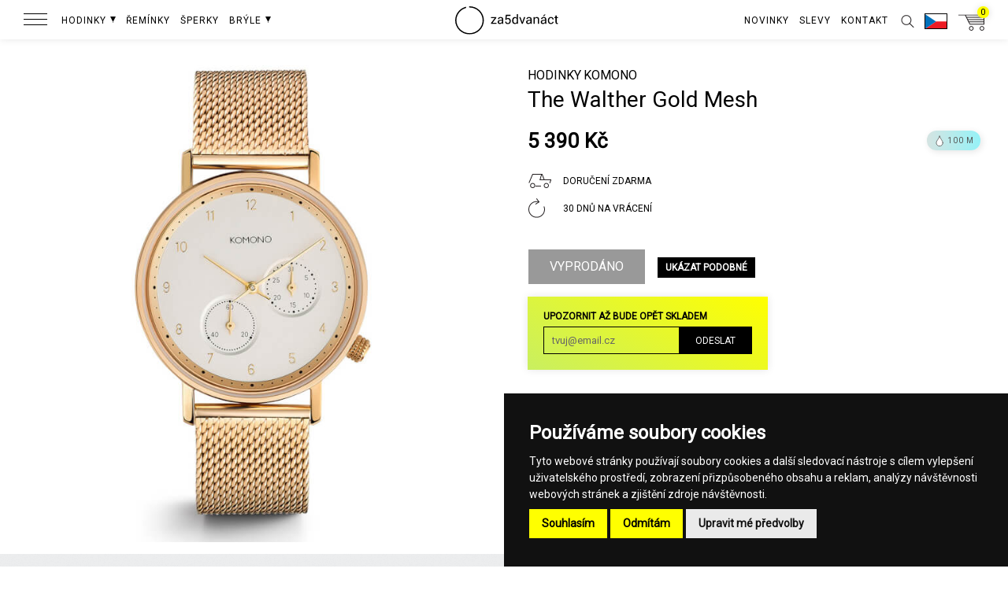

--- FILE ---
content_type: text/html; charset=UTF-8
request_url: https://za5dvanact.cz/hodinky-komono-the-walther-gold-mesh/
body_size: 52967
content:

<!DOCTYPE html><html lang="cs"><head>
    <meta charset="utf-8">
    <meta http-equiv="X-UA-Compatible" content="IE=edge,chrome=1">
    <title>→ Komono The Walther Gold Mesh za5dvanáct</title>  
    <meta name="description" content="Zlato-bílé pánské hodinky  Komono Walther. Jsou středně velké, elegantní a minimalistické. Jejich zlatý pásek z nerezové oceli se napojuje na tenké…">
    
    <!-- robots follow & index -->
                <meta name="robots" content="index,follow,all">
        
    
    <meta name="keywords" content="za 5 dvanáct, za pět dvanáct, za5dvanact, 2355, 2355.cz, 2355store, 23:55 store, hodinky, dámské hodinky, pánské hodinky">
    <meta name="author" content="za5dvanáct">
    <meta name="google-site-verification" content="3fTmnjCgKFHOyLqeVvAdqQKjHq4XjUJcPldGkmzCLwU" />
                <link rel="canonical" href="https://za5dvanact.cz/hodinky-komono-the-walther-gold-mesh/" />
        
    <meta name="viewport" content="minimum-scale=1.0, maximum-scale=1.0, width=device-width, user-scalable=no">
    <meta name="apple-mobile-web-app-capable" content="yes">
    <meta name="apple-mobile-web-app-status-bar-style" content="black">
    <meta name="format-detection" content="telephone=no">    
    <meta http-equiv="Cache-control" content="max-age=600" >
    
    
  

    <!-- next & prev -->
      
    
    <!-- lang alternate -->
        <link rel="alternate" href="https://za5dvanact.cz/hodinky-komono-the-walther-gold-mesh/" hreflang="cs-CZ" />
    <link rel="alternate" href="https://o5dvanast.sk/hodinky-komono-the-walther-gold-mesh/" hreflang="sk-SK" />
    <link rel="alternate" href="https://its5to12/watch-komono-the-walther-gold-mesh/" hreflang="en" />
    
    <!-- SOCIAL META TAGS -->
    <meta property="fb:app_id" content="271048436599413" />
    <meta property="og:url" content="https://za5dvanact.cz/hodinky-komono-the-walther-gold-mesh/" />
            <meta property='og:image' content="https://za5dvanact.cz/files/w770/the-walther-gold-mesh-5420074310648-082415.png" />    
        <meta property='og:image:width' content="770" />
        <meta property='og:image:height' content="770" />
        <meta property="og:site_name" content="za5dvanáct" />
    <meta property="og:title" content="→ Komono The Walther Gold Mesh za5dvanáct" />
    <meta property="og:description" content="Zlato-bílé pánské hodinky  Komono Walther. Jsou středně velké, elegantní a minimalistické. Jejich zlatý pásek z nerezové oceli se napojuje na tenké…" />
            <meta property="og:type" content="product" />
        <meta property="product:price:amount" content="5390" />
        <meta property="og:price:standard_amount" content="5390" />
        <meta property="product:price:currency" content="CZK" />
        <meta property="og:availability" content="out of stock" />
        <meta property="og:brand" content="Komono" />       
          
    <meta name="p:domain_verify" content="f01d12f1f749015ba179d0f814028350"/>    
    <!-- SOCIAL META TAGS end -->
    
    <!-- FAVICON -->
    <link rel="apple-touch-icon" sizes="57x57" href="/img/fav/apple-icon-57x57.png?v=2.10.11">
    <link rel="apple-touch-icon" sizes="60x60" href="/img/fav/apple-icon-60x60.png?v=2.10.11">
    <link rel="apple-touch-icon" sizes="72x72" href="/img/fav/apple-icon-72x72.png?v=2.10.11">
    <link rel="apple-touch-icon" sizes="76x76" href="/img/fav/apple-icon-76x76.png?v=2.10.11">
    <link rel="apple-touch-icon" sizes="114x114" href="/img/fav/apple-icon-114x114.png?v=2.10.11">
    <link rel="apple-touch-icon" sizes="120x120" href="/img/fav/apple-icon-120x120.png?v=2.10.11">
    <link rel="apple-touch-icon" sizes="144x144" href="/img/fav/apple-icon-144x144.png?v=2.10.11">
    <link rel="apple-touch-icon" sizes="152x152" href="/img/fav/apple-icon-152x152.png?v=2.10.11">
    <link rel="apple-touch-icon" sizes="180x180" href="/img/fav/apple-icon-180x180.png?v=2.10.11">
    <link rel="icon" type="image/png" sizes="192x192"  href="/img/fav/android-icon-192x192.png?v=2.10.11">
    <link rel="icon" type="image/png" sizes="32x32" href="/img/fav/favicon-32x32.png?v=2.10.11">
    <link rel="icon" type="image/png" sizes="96x96" href="/img/fav/favicon-96x96.png?v=2.10.11">
    <link rel="icon" type="image/png" sizes="16x16" href="/img/fav/favicon-16x16.png?v=2.10.11">
    <link rel="manifest" href="/img/fav/manifest.json">
    <meta name="msapplication-TileColor" content="#000000">
    <meta name="msapplication-TileImage" content="/img/fav/ms-icon-144x144.png?v=2.10.11">
    <meta name="theme-color" content="#fffe38">    
    <meta name="apple-mobile-web-app-title" content="za5dvanáct">
    <meta name="application-name" content="za5dvanáct">    
    <!-- FAVICON end -->    
    
    <link rel="stylesheet" href="/css/global.css?v=2.10.11">       
    <script src="https://za5dvanact.cz/js/jquery.min.js?v=2.10.11"></script>
    <script async src="https://za5dvanact.cz/js/jquery-ui.min.js?v=2.10.11"></script>
    <script async src="https://za5dvanact.cz/js/2355.js?v=2.10.11"></script>
    
    <link rel="stylesheet" href="https://za5dvanact.cz/css/jquery.fancybox.min.css?v=2.10.11" />
    <script src="https://za5dvanact.cz/js/jquery.fancybox.min.js?v=2.10.11"></script>
    
    
    <!-- Google Tag Manager -->
<script>(function(w,d,s,l,i){w[l]=w[l]||[];w[l].push({'gtm.start':
new Date().getTime(),event:'gtm.js'});var f=d.getElementsByTagName(s)[0],
j=d.createElement(s),dl=l!='dataLayer'?'&l='+l:'';j.async=true;j.src=
'https://www.googletagmanager.com/gtm.js?id='+i+dl;f.parentNode.insertBefore(j,f);
})(window,document,'script','dataLayer','GTM-T9DN4G8');</script>
<!-- End Google Tag Manager -->    <script type="text/plain" cookie-consent="tracking">
    window.smartlook||(function(d) {
    var o=smartlook=function(){ o.api.push(arguments)},h=d.getElementsByTagName('head')[0];
    var c=d.createElement('script');o.api=new Array();c.async=true;c.type='text/javascript';
    c.charset='utf-8';c.src='//rec.smartlook.com/recorder.js';h.appendChild(c);
    })(document);
    smartlook('init', 'ddddd5de125f3af8c381dd58311b9f5df674067e');
</script>
    <!-- Google tag (gtag.js) -->
<script async src="https://www.googletagmanager.com/gtag/js?id=G-VLW1D3NVJW"></script>
<script>
  window.dataLayer = window.dataLayer || [];
  function gtag(){dataLayer.push(arguments);}
  gtag('js', new Date());

  gtag('config', 'G-VLW1D3NVJW');
</script>
    <script type="text/plain" cookie-consent="tracking">
(function(l, u, c, i, n, k, a) {l['ModioCZ'] = n;
l[n]=l[n]||function(){(l[n].q=l[n].q||[]).push(arguments)};k=u.createElement(c),
a=u.getElementsByTagName(c)[0];k.async=1;k.src=i;a.parentNode.insertBefore(k,a)
})(window, document, 'script', '//trackingapi.modio.cz/ppc.js', 'modio');
modio('init', 'a242ebf6');
</script>
    
    <script type="application/ld+json">
{ 
    "@context" : "http://schema.org",
    "@type" : "Organization",
    "name" : "za5dvanáct",
    "legalName" : "David Čáp",
    "url" : "https://za5dvanact.cz",
    "telephone" : "+420 799 503 943",
    "email" : "info@za5dvanact.cz",  "foundingDate" : "2011-10-18",
    "address" : [{
    "@type" : "PostalAddress",
        "addressCountry" : "Czech Republic",
        "postalCode" : "415 01",
        "streetAddress" : "Křičkova 1314/2",
        "addressLocality" : "Teplice"
    }],
    "contactPoint" : [{
        "@type" : "ContactPoint",
        "telephone" : "+420 799 503 943",
        "email" : "info@za5dvanact.cz",
        "contactType" : "customer service"
    }],
    "logo" : "https://za5dvanact.cz/2355cz_yellow.png",
    "sameAs" : [ "za5dvanact.cz",
    "2355store",
    "za5dvanact",
    "2355cz"]
}
</script></head><body id="product" class="small subtile "><!-- Google Tag Manager (noscript) -->
<noscript><iframe src="https://www.googletagmanager.com/ns.html?id=GTM-T9DN4G8"
height="0" width="0" style="display:none;visibility:hidden"></iframe></noscript>
<!-- End Google Tag Manager (noscript) --><script type="text/plain" cookie-consent="tracking">
      window.fbAsyncInit = function() {
        FB.init({
          appId      : '271048436599413',
          xfbml      : true,
          version    : 'v2.6'
        });
      };

      (function(d, s, id){
         var js, fjs = d.getElementsByTagName(s)[0];
         if (d.getElementById(id)) {return;}
         js = d.createElement(s); js.id = id;
         js.src = "//connect.facebook.net/en_US/sdk.js";
         fjs.parentNode.insertBefore(js, fjs);
       }(document, 'script', 'facebook-jssdk'));
</script>












    <!-- Facebook Pixel Code -->
    <script type="text/plain" cookie-consent="targeting">
        !function(f,b,e,v,n,t,s){if(f.fbq)return;n=f.fbq=function(){n.callMethod?
        n.callMethod.apply(n,arguments):n.queue.push(arguments)};if(!f._fbq)f._fbq=n;
        n.push=n;n.loaded=!0;n.version='2.0';n.queue=[];t=b.createElement(e);t.async=!0;
        t.src=v;s=b.getElementsByTagName(e)[0];s.parentNode.insertBefore(t,s)}(window,
        document,'script','https://connect.facebook.net/en_US/fbevents.js');

                    fbq('init', '980034332027882');
        
            fbq('track', 'PageView');

    </script>
    <noscript><img height="1" width="1" style="display:none" src="https://www.facebook.com/tr?id=980034332027882&ev=PageView&noscript=1" /></noscript>
    <!-- DO NOT MODIFY -->
    <!-- End Facebook Pixel Code -->

    <!-- Ecomail Form Desktop -->
    <script type="text/plain" cookie-consent="strictly-necessary">
        (function (w,d,s,o,f,js,fjs) {
            w['ecm-widget']=o;w[o] = w[o] || function () { (w[o].q = w[o].q || []).push(arguments) };
            js = d.createElement(s), fjs = d.getElementsByTagName(s)[0];
            js.id = '12-04d9c95424b2f28aaece6f953bb0e4aa'; js.dataset.a = 'za5dvanact'; js.src = f; js.async = 1; fjs.parentNode.insertBefore(js, fjs);
        }(window, document, 'script', 'ecmwidget', 'https://d70shl7vidtft.cloudfront.net/widget.js'));
    </script>
    <!-- Ecomail Form Mobil -->
    <script type="text/plain" cookie-consent="strictly-necessary">
        (function (w,d,s,o,f,js,fjs) {
            w['ecm-widget']=o;w[o] = w[o] || function () { (w[o].q = w[o].q || []).push(arguments) };
            js = d.createElement(s), fjs = d.getElementsByTagName(s)[0];
            js.id = '19-4abfdf42e682f87cd40907d9a0cd4e16'; js.dataset.a = 'za5dvanact'; js.src = f; js.async = 1; fjs.parentNode.insertBefore(js, fjs);
        }(window, document, 'script', 'ecmwidget', 'https://d70shl7vidtft.cloudfront.net/widget.js'));
    </script>















        <!-- Ecomail starts -->
    <script type="text/plain" cookie-consent="targeting">
    ;(function(p,l,o,w,i,n,g){if(!p[i]){p.GlobalSnowplowNamespace=p.GlobalSnowplowNamespace||[];
    p.GlobalSnowplowNamespace.push(i);p[i]=function(){(p[i].q=p[i].q||[]).push(arguments)
    };p[i].q=p[i].q||[];n=l.createElement(o);g=l.getElementsByTagName(o)[0];n.async=1;
    n.src=w;g.parentNode.insertBefore(n,g)}}(window,document,"script","//d70shl7vidtft.cloudfront.net/ecmtr-2.4.2.js","ecotrack"));
    window.ecotrack('newTracker', 'cf', 'd2dpiwfhf3tz0r.cloudfront.net', { // Initialise a tracker
      appId: 'za5dvanact'
    });
    window.ecotrack('setUserIdFromLocation', 'ecmid');
                            window.ecotrack('setUserId', '');
            window.ecotrack('trackStructEvent', 'ShowCategory','show','Reminky','CHPO','unisex');
                window.ecotrack('trackPageView');

    </script>
    <!-- Ecomail stops -->





    
        <!-- Glami piXel for 2355.cz -->
        <script type="text/plain" cookie-consent="tracking">
        (function(f, a, s, h, i, o, n) {f['GlamiTrackerObject'] = i;
        f[i]=f[i]||function(){(f[i].q=f[i].q||[]).push(arguments)};o=a.createElement(s),
        n=a.getElementsByTagName(s)[0];o.async=1;o.src=h;n.parentNode.insertBefore(o,n)
        })(window, document, 'script', '//www.glami.cz/js/compiled/pt.js', 'glami');

        glami('create', 'C7979C76B2700451A8DAC57FFDF43507', 'cz');
        glami('track', 'PageView');
        </script>
        <!-- End Glami piXel -->

    
<div id="svg_map"><svg version="1.1" id="icons" xmlns="http://www.w3.org/2000/svg" xmlns:xlink="http://www.w3.org/1999/xlink" x="0px" y="0px"
	 width="1409.643px" height="993.508px" viewBox="0 0 1409.643 993.508" enable-background="new 0 0 1409.643 993.508"
	 xml:space="preserve">
<g id="Layer_14">
	<polyline fill="#00A651" points="-0.875,0.293 1618.597,0.293 1618.597,999.812 -0.875,999.812 	"/>
	<line fill="none" stroke="#231F20" stroke-miterlimit="10" x1="-4.396" y1="380.377" x2="1584.385" y2="380.377"/>
	<line fill="none" stroke="#231F20" stroke-miterlimit="10" x1="-4.396" y1="253.729" x2="1584.385" y2="253.729"/>
	<line fill="none" stroke="#231F20" stroke-miterlimit="10" x1="-4.396" y1="105.729" x2="1584.385" y2="105.729"/>
	<line fill="none" stroke="#231F20" stroke-miterlimit="10" x1="-4.396" y1="73.128" x2="1584.385" y2="73.128"/>
	<line fill="none" stroke="#231F20" stroke-miterlimit="10" x1="-4.396" y1="291.062" x2="1584.385" y2="291.062"/>
	<line fill="none" stroke="#231F20" stroke-miterlimit="10" x1="-4.396" y1="549.393" x2="1584.385" y2="549.393"/>
	<line fill="none" stroke="#231F20" stroke-miterlimit="10" x1="-12.364" y1="647.062" x2="1576.406" y2="647.062"/>
	<line fill="none" stroke="#231F20" stroke-miterlimit="10" x1="-4.396" y1="816.733" x2="1584.385" y2="816.733"/>
	<line fill="none" stroke="#231F20" stroke-miterlimit="10" x1="-4.396" y1="989.725" x2="1584.385" y2="989.725"/>
	<line fill="none" stroke="#231F20" stroke-miterlimit="10" x1="-7.356" y1="859.771" x2="1581.409" y2="859.771"/>
</g>
<g id="icon-return-big">
	<g>
		<g>
			<g>
				<g>
					<path d="M22.47,596.874h1.892c1.193-0.019,2.136-0.334,2.812-0.939c0.688-0.604,1.021-1.432,1.021-2.473
						c0-2.324-1.157-3.492-3.479-3.492c-1.093,0-1.966,0.313-2.604,0.938c-0.646,0.625-0.979,1.444-0.979,2.476H18.61
						c0-1.566,0.574-2.88,1.729-3.92c1.146-1.041,2.606-1.562,4.394-1.562c1.87,0,3.349,0.489,4.398,1.479
						c1.062,0.989,1.597,2.366,1.597,4.133c0,0.862-0.271,1.701-0.835,2.521c-0.562,0.812-1.315,1.412-2.278,1.812
						c1.092,0.354,1.938,0.92,2.521,1.729c0.604,0.805,0.896,1.771,0.896,2.938c0,1.781-0.584,3.188-1.741,4.24
						c-1.165,1.045-2.683,1.562-4.542,1.562c-1.861,0-3.384-0.51-4.552-1.52c-1.168-1.011-1.752-2.341-1.752-3.996h2.525
						c0,1.048,0.354,1.887,1.021,2.512c0.688,0.633,1.602,0.941,2.741,0.941c1.225,0,2.146-0.316,2.796-0.959
						c0.646-0.636,0.975-1.55,0.975-2.737c0-1.146-0.354-2.041-1.062-2.655c-0.711-0.608-1.729-0.938-3.07-0.948h-1.892
						L22.47,596.874L22.47,596.874z"/>
				</g>
				<g>
					<path d="M46.863,599.562c0,2.939-0.505,5.146-1.514,6.59c-1.021,1.437-2.587,2.146-4.729,2.146
						c-2.123,0-3.688-0.701-4.703-2.104c-1.021-1.402-1.549-3.507-1.584-6.291v-3.369c0-2.92,0.505-5.088,1.521-6.506
						c1.007-1.42,2.587-2.127,4.735-2.127c2.146,0,3.71,0.686,4.729,2.051c1.014,1.369,1.521,3.478,1.56,6.334L46.863,599.562
						L46.863,599.562z M44.337,596.108c0-2.146-0.295-3.695-0.896-4.674c-0.604-0.979-1.562-1.479-2.854-1.479
						c-1.289,0-2.229,0.488-2.814,1.462c-0.601,0.979-0.896,2.479-0.914,4.485v4.036c0,2.146,0.312,3.729,0.938,4.757
						c0.622,1.021,1.562,1.532,2.831,1.532c1.239,0,2.171-0.481,2.771-1.444c0.604-0.965,0.92-2.481,0.938-4.562V596.108
						L44.337,596.108z"/>
				</g>
			</g>
			<g>
				<g>
					<path d="M33.64,631.268c-8.452,0.001-16.902-3.217-23.336-9.646c-12.866-12.867-12.866-33.808,0-46.67
						c9.021-9.026,22.604-12.041,34.612-7.688l-0.342,0.938c-11.646-4.229-24.812-1.305-33.563,7.449
						c-12.479,12.478-12.479,32.771,0,45.256c12.476,12.478,32.771,12.479,45.256,0.004c9.107-9.116,11.877-22.729,7.021-34.669
						l0.937-0.376c4.997,12.312,2.146,26.351-7.25,35.752C50.541,628.052,42.09,631.268,33.64,631.268z"/>
				</g>
				<g>
					<g>
						<polygon points="40.305,570.621 39.887,569.712 44.371,567.659 41.996,563.338 42.874,562.856 45.764,568.121 						"/>
					</g>
				</g>
			</g>
		</g>
	</g>
</g>
<g id="icon-return-big-without">
	<g>
		<g>
			<g>
				<g>
					<path d="M1123.883,639.524c-9.99,0.001-19.979-3.806-27.579-11.4c-15.206-15.206-15.206-39.955,0-55.157
						c10.661-10.667,26.713-14.229,40.906-9.084l-0.404,1.108c-13.762-4.997-29.323-1.54-39.666,8.805
						c-14.748,14.746-14.748,38.729,0,53.484c14.744,14.746,38.728,14.748,53.483,0.005c10.764-10.774,14.033-26.86,8.299-40.978
						l1.104-0.439c5.905,14.551,2.535,31.142-8.564,42.252C1143.856,635.723,1133.865,639.524,1123.883,639.524z"/>
				</g>
				<g>
					<g>
						<polygon points="1131.76,567.849 1131.265,566.776 1136.564,564.349 1133.758,559.241 1134.795,558.672 1138.212,564.896 
													"/>
					</g>
				</g>
			</g>
		</g>
	</g>
</g>
<g id="icon-car-big">
	<g>
		<g>
			<path d="M92.745,627.258c-5.475,0-9.919-4.447-9.919-9.916c0-5.472,4.444-9.925,9.919-9.925c5.47,0,9.92,4.453,9.92,9.925
				C102.665,622.811,98.215,627.258,92.745,627.258z M92.745,608.418c-4.918,0-8.919,4.004-8.919,8.924
				c0,4.918,4.001,8.916,8.919,8.916s8.92-3.998,8.92-8.916C101.665,612.422,97.664,608.418,92.745,608.418z"/>
		</g>
		<g>
			<path d="M152.239,627.26c-5.467,0-9.909-4.444-9.909-9.918c0-5.472,4.442-9.925,9.909-9.925c5.479,0,9.931,4.453,9.931,9.925
				C162.164,622.811,157.712,627.26,152.239,627.26z M152.239,608.418c-4.916,0-8.909,4.004-8.909,8.924
				c0,4.918,4,8.918,8.909,8.918c4.927,0,8.931-4,8.931-8.918C161.164,612.422,157.161,608.418,152.239,608.418z"/>
		</g>
		<g>
			<polygon points="167.54,605.901 166.597,605.693 171.813,590.999 142.899,590.999 133.565,567.999 93.078,567.999 77.2,605.815 
				76.277,605.555 92.412,566.999 134.239,566.999 143.573,589.999 173.226,589.999 			"/>
		</g>
		<g>
			<path fill="none" stroke="#000000" stroke-miterlimit="10" d="M158.058,586.318"/>
		</g>
		<g>
			<rect x="108" y="617.999" width="27" height="1"/>
		</g>
		<g>
			<polygon points="148,590.999 124,590.999 133.319,567.233 134.249,567.727 125.471,589.999 148,589.999 			"/>
		</g>
	</g>
</g>
<g id="icon-watches-big">
	<g>
		<g>
			<rect x="216.972" y="556.575" fill="#FFFFFF" width="12.938" height="81"/>
			<path d="M230.417,638.075H216.47l0.002-82h13.938L230.417,638.075L230.417,638.075z M217.47,637.075h11.938v-80H217.47V637.075z"
				/>
		</g>
		<g>
			
				<rect x="217.023" y="556.623" transform="matrix(-0.866 0.5001 -0.5001 -0.866 715.6018 1002.4761)" fill="#FFFFFF" width="12.886" height="81.015"/>
			<path d="M237.905,636.053l-41.002-71.015l12.025-6.941l41,71.021L237.905,636.053z M198.268,565.405l40.002,69.275l10.293-5.938
				l-40-69.28L198.268,565.405z"/>
		</g>
		<g>
			
				<rect x="217.012" y="556.634" transform="matrix(-0.5 0.866 -0.866 -0.5 852.2953 702.1781)" fill="#FFFFFF" width="12.877" height="80.974"/>
			<path d="M255.451,623.587l-71.02-41l6.938-12.025l71.021,41.001L255.451,623.587z M185.802,582.221l69.273,40l5.938-10.292
				l-69.28-40.001L185.802,582.221z"/>
		</g>
		<g>
			<rect x="182.917" y="590.576" fill="#FFFFFF" width="81" height="12.938"/>
			<path d="M182.417,604.018V590.08h82v13.938H182.417z M183.417,591.075v11.938l80-0.002v-11.938L183.417,591.075L183.417,591.075z
				"/>
		</g>
		<g>
			
				<rect x="216.964" y="556.549" transform="matrix(0.5 0.8661 -0.8661 0.5 628.7839 105.0685)" fill="#FFFFFF" width="12.884" height="80.99"/>
			<path d="M191.38,623.587l-6.938-12.025l71.018-40.999l6.938,12.021L191.38,623.587z M185.804,611.928l5.938,10.293l69.275-40.002
				l-5.938-10.29L185.804,611.928z"/>
		</g>
		<g>
			
				<rect x="216.902" y="556.555" transform="matrix(0.8661 0.4998 -0.4998 0.8661 328.3216 -31.7021)" fill="#FFFFFF" width="12.88" height="80.995"/>
			<path d="M208.926,636.052l-12.021-6.938l41-71.021l12.021,6.939L208.926,636.052z M198.268,628.741l10.293,5.938l39.997-69.271
				l-10.29-5.939L198.268,628.741z"/>
		</g>
		<g>
			<rect x="216.917" y="556.575" fill="#FFFFFF" width="13" height="81"/>
			<path d="M230.417,638.075h-14v-82h14V638.075z M217.417,637.075h12v-80h-12V637.075z"/>
		</g>
		<g>
			<g>
				<circle fill="#FFFFFF" cx="223.413" cy="596.539" r="12.358"/>
				<path d="M223.413,609.396c-7.096,0-12.854-5.771-12.854-12.855s5.771-12.858,12.854-12.858s12.854,5.771,12.854,12.858
					C236.269,603.628,230.502,609.396,223.413,609.396z M223.413,584.68c-6.538,0-11.854,5.319-11.854,11.858
					s5.312,11.854,11.854,11.854s11.854-5.313,11.854-11.854S229.952,584.68,223.413,584.68z"/>
			</g>
			<g>
				<g>
					<rect x="223.091" y="585.374" width="1" height="3.398"/>
				</g>
				<g>
					
						<rect x="217.052" y="587.837" transform="matrix(-0.4999 -0.8661 0.8661 -0.4999 -181.3977 1071.9315)" width="3.446" height="0.999"/>
				</g>
				<g>
					
						<rect x="213.665" y="591.366" transform="matrix(-0.8658 -0.5003 0.5003 -0.8658 105.7427 1212.0857)" width="3.447" height="0.998"/>
				</g>
				<g>
					<rect x="212.414" y="596.055" width="3.219" height="1"/>
				</g>
				<g>
					
						<rect x="214.904" y="599.495" transform="matrix(-0.4996 -0.8663 0.8663 -0.4996 -197.7849 1088.1869)" width="0.999" height="3.448"/>
				</g>
				<g>
					
						<rect x="218.387" y="602.989" transform="matrix(-0.8674 -0.4976 0.4976 -0.8674 107.8404 1238.1641)" width="1.001" height="3.449"/>
				</g>
				<g>
					<rect x="223.091" y="603.977" width="1" height="3.576"/>
				</g>
				<g>
					
						<rect x="226.488" y="603.852" transform="matrix(-0.4996 -0.8662 0.8662 -0.4996 -181.2713 1103.994)" width="3.45" height="0.997"/>
				</g>
				<g>
					<rect x="229.854" y="600.539" transform="matrix(-0.866 -0.5 0.5 -0.866 131.6299 1237.3444)" width="3.449" height="0.999"/>
				</g>
				<g>
					<rect x="231.015" y="596.055" width="3.396" height="1"/>
				</g>
				<g>
					
						<rect x="230.958" y="590.278" transform="matrix(-0.4992 -0.8665 0.8665 -0.4992 -165.9667 1088.0762)" width="1" height="3.445"/>
				</g>
				<g>
					<rect x="227.754" y="586.807" transform="matrix(-0.866 -0.5 0.5 -0.866 131.6368 1212.3333)" width="0.998" height="3.445"/>
				</g>
				<g>
					<g>
						<polygon points="224.091,598.146 219.906,591.368 220.757,590.844 223.091,594.624 223.091,591.991 224.091,591.991 						"/>
					</g>
				</g>
			</g>
		</g>
	</g>
</g>
<g id="icon-house-big">
	<g>
		<g>
			<polygon points="382.009,637.999 312.009,637.999 312.009,599.999 293,599.999 293,637.999 279,637.999 279,588.999 280,588.999 
				280,636.999 292,636.999 292,598.999 313.009,598.999 313.009,636.999 381.009,636.999 381.009,588.999 382.009,588.999 			"/>
		</g>
		<g>
			<path d="M373.009,623.999h-53v-25h53V623.999z M321.009,622.999h51v-23h-51V622.999z"/>
		</g>
		<g>
			<polygon points="386.471,588.077 376.101,563.999 285.762,563.999 275.892,587.426 274.97,587.039 285.098,562.999 
				376.76,562.999 387.389,587.688 			"/>
		</g>
		<g>
			<circle fill="#FFFFFF" cx="316.43" cy="574.598" r="18"/>
			<path d="M316.43,593.098c-10.201,0-18.5-8.299-18.5-18.5c0-10.188,8.299-18.5,18.5-18.5c10.2,0,18.5,8.312,18.5,18.5
				C334.93,584.799,326.635,593.098,316.43,593.098z M316.43,557.098c-9.646,0-17.5,7.854-17.5,17.5c0,9.649,7.854,17.5,17.5,17.5
				c9.646,0,17.5-7.851,17.5-17.5C333.93,564.949,326.074,557.098,316.43,557.098z"/>
		</g>
		<g>
			<g>
				<rect x="316.009" y="558.999" width="1" height="5"/>
			</g>
			<g>
				
					<rect x="307.444" y="562.397" transform="matrix(-0.5001 -0.866 0.866 -0.5001 -22.5096 1112.7957)" width="4.999" height="0.997"/>
			</g>
			<g>
				<rect x="302.486" y="567.328" transform="matrix(-0.866 -0.5 0.5 -0.866 285.1956 1212.071)" width="5" height="0.997"/>
			</g>
			<g>
				<rect x="300.009" y="574.999" width="5" height="1"/>
			</g>
			<g>
				
					<rect x="304.343" y="579.19" transform="matrix(-0.4995 -0.8663 0.8663 -0.4995 -46.8134 1136.3301)" width="1.001" height="4.995"/>
			</g>
			<g>
				
					<rect x="309.553" y="584.101" transform="matrix(-0.8649 -0.5019 0.5019 -0.8649 283.7937 1249.5757)" width="0.998" height="4.994"/>
			</g>
			<g>
				<rect x="316.009" y="585.999" width="1" height="5"/>
			</g>
			<g>
				<rect x="320.94" y="585.782" transform="matrix(-0.5 -0.866 0.866 -0.5 -22.571 1159.5303)" width="5" height="0.998"/>
			</g>
			<g>
				<rect x="325.873" y="580.835" transform="matrix(-0.866 -0.5 0.5 -0.866 322.082 1248.9695)" width="5" height="0.998"/>
			</g>
			<g>
				<rect x="327.009" y="574.999" width="5" height="1"/>
			</g>
			<g>
				<rect x="327.776" y="565.669" transform="matrix(-0.5 -0.866 0.866 -0.5 0.3853 1136.5613)" width="0.998" height="5"/>
			</g>
			<g>
				
					<rect x="322.942" y="560.74" transform="matrix(-0.8674 -0.4976 0.4976 -0.8674 323.7234 1212.7445)" width="1.001" height="5.002"/>
			</g>
			<g>
				<rect x="316.009" y="568.999" width="1" height="6"/>
			</g>
			<g>
				
					<rect x="309.88" y="570.307" transform="matrix(-0.5173 -0.8558 0.8558 -0.5173 -11.541 1135.1077)" width="8.948" height="1.004"/>
			</g>
		</g>
	</g>
</g>
<g id="icon-arrow-down-white">
	<g>
		<g>
			<g>
				<rect x="4.514" y="123" fill="#FFFFFF" width="1" height="46"/>
			</g>
			<g>
				<g>
					<polygon fill="#FFFFFF" points="1,165.23 1.733,164.548 5.089,168.16 8.447,164.548 9.179,165.23 5.089,169.628 					"/>
				</g>
			</g>
		</g>
	</g>
</g>
<g id="icon-arrow-down-black">
	<g>
		<g>
			<g>
				<rect x="20.428" y="123" width="1" height="46"/>
			</g>
			<g>
				<g>
					<polygon points="16.914,165.23 17.647,164.548 21.003,168.16 24.361,164.548 25.093,165.23 21.003,169.628 					"/>
				</g>
			</g>
		</g>
	</g>
</g>
<g id="icon-arrow-left-white">
	<g>
		<g>
			<rect x="75" y="113" fill="#FFFFFF" width="28" height="1"/>
		</g>
		<g>
			<g>
				<polygon fill="#FFFFFF" points="78.245,109.05 78.927,109.783 75.315,113.139 78.927,116.497 78.245,117.229 73.847,113.139 
									"/>
			</g>
		</g>
	</g>
</g>
<g id="icon-arrow-right-white">
	<g>
		<g>
			<rect x="109" y="113" fill="#FFFFFF" width="28" height="1"/>
		</g>
		<g>
			<g>
				<polygon fill="#FFFFFF" points="133.994,117.23 133.312,116.498 136.923,113.141 133.312,109.784 133.994,109.051 
					138.392,113.141 				"/>
			</g>
		</g>
	</g>
</g>
<g id="icon-arrow-left-black">
	<g>
		<g>
			<rect x="148" y="113" fill="#231F20" width="28" height="1"/>
		</g>
		<g>
			<g>
				<polygon fill="#231F20" points="151.245,109.05 151.927,109.783 148.315,113.139 151.927,116.497 151.245,117.229 
					146.847,113.139 				"/>
			</g>
		</g>
	</g>
</g>
<g id="icon-arrow-right-black">
	<g>
		<g>
			<rect x="182" y="113" fill="#231F20" width="28" height="1"/>
		</g>
		<g>
			<g>
				<polygon fill="#231F20" points="206.994,117.23 206.312,116.498 209.923,113.141 206.312,109.784 206.994,109.051 
					211.392,113.141 				"/>
			</g>
		</g>
	</g>
</g>
<g id="icon-arrow-left">
	<g>
		<g>
			<rect x="1" y="113" fill="#FFFF00" width="29" height="1"/>
		</g>
		<g>
			<g>
				<polygon fill="#FFFF00" points="4.312,109.614 4.994,110.346 1.382,113.703 4.994,117.06 4.312,117.792 -0.086,113.703 				"/>
			</g>
		</g>
	</g>
</g>
<g id="icon-arrow-right">
	<g>
		<g>
			<rect x="35" y="113" fill="#FFFF00" width="28" height="1"/>
		</g>
		<g>
			<g>
				<polygon fill="#FFFF00" points="60.139,117.793 59.457,117.061 63.068,113.705 59.457,110.347 60.139,109.615 64.537,113.705 
									"/>
			</g>
		</g>
	</g>
</g>
<g id="icon-arrow-circle-down">
	<g>
		<g>
			<path fill="#FFFFFF" d="M53.498,786.245c-29.229,0-53-23.774-53-53c0-29.229,23.771-53,53-53c29.229,0,53,23.771,53,53
				C106.498,762.471,82.722,786.245,53.498,786.245z M53.498,681.245c-28.673,0-52,23.327-52,52c0,28.674,23.327,52,52,52
				s52-23.326,52-52C105.498,704.573,82.171,681.245,53.498,681.245z"/>
		</g>
		<g>
			<g>
				<rect x="52" y="709.999" fill="#FFFFFF" width="1" height="46"/>
			</g>
			<g>
				<g>
					<polygon fill="#FFFFFF" points="48.486,752.229 49.219,751.548 52.575,755.159 55.933,751.548 56.665,752.229 52.575,756.628 
											"/>
				</g>
			</g>
		</g>
	</g>
</g>
<g id="icon-arrow-circle-down-black">
	<g>
		<g>
			<path d="M163.498,786.245c-29.229,0-53-23.774-53-53c0-29.229,23.771-53,53-53c29.229,0,53,23.771,53,53
				C216.498,762.471,192.722,786.245,163.498,786.245z M163.498,681.245c-28.673,0-52,23.326-52,52c0,28.672,23.327,52,52,52
				s52-23.328,52-52C215.498,704.572,192.171,681.245,163.498,681.245z"/>
		</g>
		<g>
			<g>
				<rect x="163" y="709.999" width="1" height="46"/>
			</g>
			<g>
				<g>
					<polygon points="159.486,752.229 160.219,751.547 163.575,755.157 166.933,751.547 167.665,752.229 163.575,756.627 					"/>
				</g>
			</g>
		</g>
	</g>
</g>
<g id="icon-return">
	<g>
		<g>
			<g>
				<path fill="#FFFFFF" d="M121.492,101.425c-2.688,0-5.385-1.023-7.432-3.071c-4.094-4.094-4.094-10.755,0-14.85
					c2.684-2.68,6.608-3.707,10.27-2.687l-0.271,0.963c-3.312-0.925-6.863,0.008-9.287,2.431c-3.705,3.705-3.705,9.73,0,13.436
					s9.729,3.705,13.438,0.002c2.707-2.707,3.521-6.747,2.088-10.293l0.936-0.375c1.594,3.918,0.688,8.383-2.312,11.375
					C126.869,100.401,124.18,101.425,121.492,101.425z"/>
			</g>
			<g>
				<g>
					<polygon fill="#FFFFFF" points="120.129,84.829 119.598,83.98 123.781,81.371 120.871,77.389 121.68,76.799 125.223,81.649 
											"/>
				</g>
			</g>
		</g>
	</g>
</g>
<g id="icon-car">
	<g>
		<g>
			<path fill="#FFFFFF" d="M83.395,94.846c-1.79,0-3.246-1.456-3.246-3.246c0-1.791,1.456-3.248,3.246-3.248
				s3.246,1.457,3.246,3.248C86.641,93.39,85.185,94.846,83.395,94.846z M83.395,89.352c-1.232,0-2.246,1.008-2.246,2.248
				c0,1.238,1.014,2.246,2.246,2.246c1.229,0,2.246-1.008,2.246-2.246C85.641,90.36,84.633,89.352,83.395,89.352z"/>
		</g>
		<g>
			<path fill="#FFFFFF" d="M100.744,94.848c-1.79,0-3.246-1.457-3.246-3.248s1.456-3.248,3.246-3.248
				c1.791,0,3.248,1.457,3.248,3.248S102.535,94.848,100.744,94.848z M100.744,89.352c-1.238,0-2.246,1.008-2.246,2.248
				c0,1.24,1.008,2.248,2.246,2.248c1.234,0,2.248-1.008,2.248-2.248C102.992,90.36,101.984,89.352,100.744,89.352z"/>
		</g>
		<g>
			<polygon fill="#FFFFFF" points="105.537,88.905 104.6,88.554 105.936,85 97.777,85 95.055,78 83.724,78 79.186,88.597 
				78.267,88.204 83.065,77 95.738,77 98.461,84 107.38,84 			"/>
		</g>
		<g>
			<path fill="#FFFFFF" stroke="#000000" stroke-miterlimit="10" d="M102.439,82.553"/>
		</g>
		<g>
			<rect x="87" y="92" fill="#FFFFFF" width="7" height="1"/>
		</g>
		<g>
			<polygon fill="#FFFFFF" points="98,85 92.063,85 94.128,77.706 95.09,77.978 93.386,84 98,84 			"/>
		</g>
	</g>
</g>
<g id="icon-phone">
	<g>
		<path fill="#FFFFFF" d="M60.324,96.19C60.323,96.19,60.323,96.19,60.324,96.19c-1.345-0.001-3.219-2.892-3.775-4.766
			c-0.917-3.046,0.448-6.421,4.062-10.031c3.604-3.608,6.992-4.972,10.031-4.059c1.875,0.563,5.089,2.594,4.729,4.003
			c-0.229,0.95-2.287,2.541-2.91,3.006c-0.068,0.049-0.812,0.476-1.662,0.476c-0.57,0-1.091-0.204-1.479-0.59
			c-0.978-0.977-1.65-1.393-2.271-1.393c-0.729,0-1.604,0.578-3.021,1.993c-2.502,2.502-2.593,3.292-0.604,5.283
			c1.221,1.217,0.188,3.015,0.146,3.091c-0.491,0.67-2.084,2.722-3.031,2.96C60.478,96.181,60.401,96.19,60.324,96.19z
			 M68.745,78.057c-2.247,0-4.748,1.361-7.438,4.044c-3.329,3.329-4.604,6.369-3.812,9.036c0.604,2.008,2.311,4.035,2.812,4.054
			c0.415-0.119,1.589-1.4,2.438-2.537l0,0c-0.005,0,0.646-1.173-0.021-1.833c-2.396-2.395-2.271-3.833,0.604-6.697
			c1.411-1.411,2.521-2.286,3.729-2.286c0.917,0,1.771,0.489,2.979,1.686c0.194,0.2,0.445,0.297,0.771,0.297
			c0.562,0,1.104-0.307,1.104-0.31c1.104-0.822,2.396-2.009,2.482-2.415c-0.004-0.489-2.038-2.197-4.053-2.803
			C69.828,78.136,69.288,78.057,68.745,78.057z"/>
	</g>
</g>
<g id="icon-search">
	<g>
		
			<rect x="45.804" y="89.51" transform="matrix(-0.707 -0.7072 0.7072 -0.707 21.0725 188.7496)" fill="#FFFFFF" width="7.657" height="1.001"/>
	</g>
	<g>
		<path fill="#FFFFFF" d="M42.927,89.678c-3.518,0-6.375-2.859-6.375-6.375c0-3.515,2.857-6.375,6.375-6.375
			c3.521,0,6.375,2.86,6.375,6.375C49.302,86.819,46.443,89.678,42.927,89.678z M42.927,77.928c-2.967,0-5.375,2.411-5.375,5.375
			c0,2.963,2.408,5.375,5.375,5.375c2.971,0,5.375-2.412,5.375-5.375C48.302,80.339,45.89,77.928,42.927,77.928z"/>
	</g>
</g>
<g id="icon-cart">
	<g>
		<g>
			<path fill="#FFFFFF" d="M16.912,98.039c-1.654,0-2.998-1.347-2.998-3c0-1.654,1.344-3,2.998-3c1.65,0,3.001,1.346,3.001,3
				C19.913,96.693,18.568,98.039,16.912,98.039z M16.912,93.039c-1.104,0-1.998,0.897-1.998,2c0,1.104,0.896,2,1.998,2
				c1.104,0,2.001-0.896,2.001-2C18.914,93.938,18.015,93.039,16.912,93.039z"/>
		</g>
		<g>
			<path fill="#FFFFFF" d="M30.845,98.039c-1.654,0-3-1.347-3-3c0-1.654,1.346-3,3-3c1.646,0,3,1.346,3,3
				C33.845,96.693,32.5,98.039,30.845,98.039z M30.845,93.039c-1.104,0-2,0.897-2,2c0,1.104,0.896,2,2,2c1.104,0,2-0.896,2-2
				C32.845,93.938,31.949,93.039,30.845,93.039z"/>
		</g>
		<g>
			<path fill="#FFFFFF" d="M34,90.125H14.78l-6.09-12H0v-1h34V90.125z M15.396,89.125H33v-11H9.812L15.396,89.125z"/>
		</g>
		<g>
			<polygon fill="#FFFFFF" points="33,81.125 11,81.125 10,80.125 33,80.125 			"/>
		</g>
		<g>
			<rect x="12" y="83.125" fill="#FFFFFF" width="21" height="1"/>
		</g>
		<g>
			<polygon fill="#FFFFFF" points="33,87.125 14,87.125 13,86.125 33,86.125 			"/>
		</g>
	</g>
</g>
<g id="icon-eye">
	<path fill="#FFFFFF" d="M371.302,98.406c-10.312,0-17.132-10.325-17.416-10.765l-0.188-0.279l0.188-0.273
		c0.062-0.095,6.562-9.487,17.409-9.487c11.021,0,17.312,9.399,17.375,9.494l0.167,0.256l-0.149,0.267
		C388.634,87.724,382.406,98.406,371.302,98.406z M354.921,87.376c1.17,1.651,7.542,10.029,16.385,10.029
		c9.562,0,15.335-8.399,16.354-10.021c-1.066-1.47-6.886-8.788-16.354-8.788C362.01,78.6,356.056,85.864,354.921,87.376z
		 M371.281,95.576c-4.176,0-7.573-3.397-7.573-7.573c0-4.176,3.396-7.574,7.573-7.574s7.573,3.398,7.573,7.574
		C378.856,92.179,375.455,95.576,371.281,95.576z M371.281,81.429c-3.625,0-6.573,2.949-6.573,6.574
		c0,3.624,2.948,6.573,6.573,6.573s6.573-2.949,6.573-6.573C377.856,84.378,374.906,81.429,371.281,81.429z M371.281,92.747
		c-2.617,0-4.745-2.128-4.745-4.744c0-0.303,0.029-0.612,0.096-0.917l0.107-0.575l0.55,0.202c0.916,0.336,1.938,0.001,2.49-0.787
		c0.4-0.566,0.499-1.271,0.271-1.933l-0.191-0.553l0.573-0.104c0.279-0.052,0.562-0.078,0.854-0.078
		c2.615,0,4.743,2.128,4.743,4.744S373.899,92.747,371.281,92.747z"/>
</g>
<g id="icon-eye-black">
	<path d="M412.969,98.406c-10.312,0-17.132-10.325-17.416-10.765l-0.188-0.279l0.188-0.273c0.062-0.095,6.562-9.487,17.409-9.487
		c11.022,0,17.312,9.399,17.376,9.494l0.166,0.256l-0.149,0.267C430.302,87.724,424.073,98.406,412.969,98.406z M396.588,87.376
		c1.17,1.651,7.542,10.029,16.385,10.029c9.562,0,15.335-8.399,16.354-10.021c-1.063-1.47-6.885-8.788-16.354-8.788
		C403.677,78.6,397.723,85.864,396.588,87.376z M412.948,95.576c-4.176,0-7.567-3.397-7.567-7.573c0-4.176,3.396-7.574,7.567-7.574
		c4.183,0,7.573,3.398,7.573,7.574C420.523,92.179,417.128,95.576,412.948,95.576z M412.948,81.429
		c-3.625,0-6.567,2.949-6.567,6.574c0,3.624,2.942,6.573,6.567,6.573s6.573-2.949,6.573-6.573
		C419.523,84.378,416.573,81.429,412.948,81.429z M412.948,92.747c-2.617,0-4.745-2.128-4.745-4.744
		c0-0.303,0.029-0.612,0.096-0.917l0.107-0.575l0.55,0.202c0.916,0.336,1.938,0.001,2.49-0.787c0.4-0.566,0.499-1.271,0.271-1.933
		l-0.192-0.553l0.573-0.104c0.279-0.052,0.562-0.078,0.854-0.078c2.615,0,4.743,2.128,4.743,4.744S415.566,92.747,412.948,92.747z"
		/>
</g>
<g id="icon-box">
	<g>
		<polygon fill="none" stroke="#FFFFFF" stroke-miterlimit="10" points="296.873,85.406 296.873,98.248 310.844,98.248 
			310.865,85.406 		"/>
		<polyline fill="none" stroke="#FFFFFF" stroke-miterlimit="10" points="310.983,98.295 317.384,91.992 317.474,78.728 
			303.317,78.728 296.705,85.332 		"/>
		<line fill="none" stroke="#FFFFFF" stroke-miterlimit="10" x1="305.104" y1="88.276" x2="308.635" y2="88.276"/>
		<line fill="none" stroke="#FFFFFF" stroke-miterlimit="10" x1="305.159" y1="90.199" x2="307.985" y2="90.199"/>
		<line fill="none" stroke="#FFFFFF" stroke-miterlimit="10" x1="315.405" y1="91.099" x2="315.405" y2="89.97"/>
		<line fill="none" stroke="#FFFFFF" stroke-miterlimit="10" x1="317.427" y1="78.691" x2="310.815" y2="85.472"/>
		<polyline fill="none" stroke="#FFFFFF" stroke-miterlimit="10" points="303.44,96.253 298.906,96.253 298.906,93.097 		"/>
	</g>
</g>
<g id="icon-box-black">
	<g>
		<polygon fill="none" stroke="#000000" stroke-miterlimit="10" points="326.037,85.406 326.037,98.248 340.01,98.248 
			340.031,85.406 		"/>
		<polyline fill="none" stroke="#000000" stroke-miterlimit="10" points="340.15,98.295 346.551,91.992 346.641,78.728 
			332.484,78.728 325.869,85.332 		"/>
		<line fill="none" stroke="#000000" stroke-miterlimit="10" x1="334.271" y1="88.276" x2="337.802" y2="88.276"/>
		<line fill="none" stroke="#000000" stroke-miterlimit="10" x1="334.326" y1="90.199" x2="337.152" y2="90.199"/>
		<line fill="none" stroke="#000000" stroke-miterlimit="10" x1="344.572" y1="91.099" x2="344.572" y2="89.97"/>
		<line fill="none" stroke="#000000" stroke-miterlimit="10" x1="346.594" y1="78.691" x2="339.982" y2="85.472"/>
		<polyline fill="none" stroke="#000000" stroke-miterlimit="10" points="332.607,96.253 328.073,96.253 328.073,93.097 		"/>
	</g>
</g>
<g id="icon-cart-black">
	<g>
		<g>
			<path fill="#231F20" d="M153.912,98.24c-1.654,0-2.998-1.346-2.998-3c0-1.653,1.344-3,2.998-3c1.65,0,3.001,1.347,3.001,3
				C156.913,96.894,155.568,98.24,153.912,98.24z M153.912,93.24c-1.104,0-1.998,0.897-1.998,2c0,1.104,0.896,2,1.998,2
				c1.104,0,2.001-0.896,2.001-2C155.914,94.138,155.015,93.24,153.912,93.24z"/>
		</g>
		<g>
			<path fill="#231F20" d="M167.845,98.24c-1.654,0-3-1.346-3-3c0-1.653,1.346-3,3-3c1.646,0,3,1.347,3,3
				C170.845,96.894,169.5,98.24,167.845,98.24z M167.845,93.24c-1.104,0-2,0.897-2,2c0,1.104,0.896,2,2,2c1.104,0,2-0.896,2-2
				C169.845,94.138,168.949,93.24,167.845,93.24z"/>
		</g>
		<g>
			<path fill="#231F20" d="M171,90.326h-19.218l-6.096-12H137v-1h34V90.326z M152.396,89.326H170v-11h-23.188L152.396,89.326z"/>
		</g>
		<g>
			<polygon fill="#231F20" points="170,81.326 148,81.326 147,80.326 170,80.326 			"/>
		</g>
		<g>
			<rect x="149" y="83.326" fill="#231F20" width="21" height="1"/>
		</g>
		<g>
			<polygon fill="#231F20" points="170,87.326 151,87.326 150,86.326 170,86.326 			"/>
		</g>
	</g>
</g>
<g id="icon-search-black">
	<g>
		<g>
			
				<rect x="182.789" y="89.716" transform="matrix(-0.7071 -0.7071 0.7071 -0.7071 254.7841 285.9677)" fill="#231F20" width="7.658" height="1"/>
		</g>
		<g>
			<path fill="#231F20" d="M179.927,89.878c-3.521,0-6.375-2.859-6.375-6.375s2.854-6.375,6.375-6.375
				c3.516,0,6.375,2.859,6.375,6.375C186.302,87.02,183.443,89.878,179.927,89.878z M179.927,78.128
				c-2.975,0-5.375,2.411-5.375,5.375c0,2.963,2.4,5.375,5.375,5.375c2.963,0,5.375-2.412,5.375-5.375S182.89,78.128,179.927,78.128
				z"/>
		</g>
	</g>
</g>
<g id="icon-phone-black">
	<g>
		<path fill="#231F20" d="M197.324,96.391C197.323,96.391,197.323,96.391,197.324,96.391c-1.345-0.001-3.219-2.892-3.775-4.766
			c-0.917-3.046,0.448-6.421,4.062-10.031c3.604-3.609,6.992-4.972,10.031-4.059c1.875,0.563,5.089,2.594,4.729,4.003
			c-0.229,0.949-2.287,2.541-2.91,3.006c-0.068,0.049-0.812,0.476-1.652,0.476c-0.58,0-1.101-0.204-1.479-0.59
			c-0.979-0.977-1.654-1.393-2.271-1.393c-0.729,0-1.604,0.577-3.021,1.992c-2.502,2.502-2.597,3.292-0.604,5.284
			c1.218,1.216,0.188,3.015,0.146,3.09c-0.495,0.67-2.084,2.723-3.035,2.96C197.478,96.381,197.401,96.391,197.324,96.391z
			 M205.745,78.257c-2.247,0-4.748,1.361-7.438,4.044c-3.329,3.329-4.604,6.369-3.812,9.036c0.604,2.008,2.311,4.035,2.812,4.054
			c0.415-0.119,1.589-1.401,2.438-2.537l0,0c-0.005,0,0.646-1.173-0.021-1.833c-2.396-2.394-2.271-3.833,0.604-6.698
			c1.411-1.41,2.521-2.285,3.729-2.285c0.917,0,1.771,0.488,2.979,1.686c0.194,0.2,0.445,0.297,0.771,0.297
			c0.562,0,1.104-0.307,1.104-0.31c1.104-0.822,2.396-2.009,2.482-2.415c-0.004-0.489-2.038-2.197-4.053-2.803
			C206.828,78.337,206.288,78.257,205.745,78.257z"/>
	</g>
</g>
<g id="icon-car-black">
	<g>
		<g>
			<path fill="#231F20" d="M220.395,95.046c-1.79,0-3.246-1.456-3.246-3.246c0-1.791,1.456-3.248,3.246-3.248
				s3.246,1.457,3.246,3.248C223.641,93.59,222.185,95.046,220.395,95.046z M220.395,89.552c-1.232,0-2.246,1.008-2.246,2.248
				c0,1.238,1.014,2.246,2.246,2.246c1.229,0,2.246-1.008,2.246-2.246C222.641,90.561,221.633,89.552,220.395,89.552z"/>
		</g>
		<g>
			<path fill="#231F20" d="M237.744,95.048c-1.79,0-3.246-1.457-3.246-3.248s1.456-3.248,3.246-3.248
				c1.791,0,3.248,1.457,3.248,3.248S239.535,95.048,237.744,95.048z M237.744,89.552c-1.238,0-2.246,1.008-2.246,2.248
				c0,1.24,1.008,2.248,2.246,2.248c1.234,0,2.248-1.008,2.248-2.248C239.992,90.56,238.984,89.552,237.744,89.552z"/>
		</g>
		<g>
			<polygon fill="#231F20" points="242.537,89.006 241.6,88.604 242.936,85 234.777,85 232.055,78 220.724,78 216.186,88.697 
				215.267,88.254 220.065,77 232.738,77 235.461,84 244.38,84 			"/>
		</g>
		<g>
			<path fill="#231F20" stroke="#000000" stroke-miterlimit="10" d="M239.439,82.753"/>
		</g>
		<g>
			<rect x="224" y="92" fill="#231F20" width="7" height="1"/>
		</g>
		<g>
			<polygon fill="#231F20" points="235,85 229.063,85 231.128,77.806 232.09,78.028 230.386,84 235,84 			"/>
		</g>
	</g>
</g>
<g id="icon-return-black">
	<g>
		<g>
			<g>
				<path fill="#231F20" d="M258.492,101.625c-2.688,0-5.385-1.023-7.432-3.071c-4.094-4.094-4.094-10.755,0-14.85
					c2.684-2.681,6.613-3.707,10.27-2.687l-0.271,0.963c-3.312-0.925-6.863,0.007-9.287,2.431c-3.705,3.705-3.705,9.73,0,13.436
					c3.705,3.706,9.729,3.705,13.438,0.002c2.707-2.707,3.521-6.747,2.088-10.293l0.936-0.375c1.594,3.918,0.688,8.383-2.312,11.375
					C263.869,100.602,261.18,101.625,258.492,101.625z"/>
			</g>
			<g>
				<g>
					<polygon fill="#231F20" points="257.129,85.03 256.598,84.181 260.781,81.571 257.871,77.589 258.68,77 262.223,81.85 					"/>
				</g>
			</g>
		</g>
	</g>
</g>
<g id="icon-messenger">
	<path fill="#FFFFFF" d="M453.163,76.582c-6.903,0-12.508,5.217-12.508,11.652c0,3.667,1.817,6.938,4.66,9.074v4.443l4.258-2.353
		c1.144,0.316,2.347,0.487,3.588,0.487c6.907,0,12.513-5.217,12.513-11.652C465.674,81.8,460.073,76.582,453.163,76.582z
		 M454.406,92.273l-3.187-3.418l-6.216,3.418l6.836-7.302l3.265,3.418l6.138-3.418L454.406,92.273z"/>
</g>
<g id="icon-messenger-black">
	<path d="M484.185,76.582c-6.907,0-12.508,5.217-12.508,11.652c0,3.667,1.812,6.938,4.661,9.074v4.443l4.258-2.353
		c1.138,0.316,2.342,0.487,3.588,0.487c6.906,0,12.508-5.217,12.508-11.652C496.692,81.8,491.094,76.582,484.185,76.582z
		 M485.427,92.273l-3.188-3.418l-6.215,3.418l6.836-7.302l3.269,3.418l6.139-3.418L485.427,92.273z"/>
</g>
<g id="icon-facebook">
	<g>
		<circle fill="#999999" cx="14.941" cy="272.895" r="12.943"/>
		<g>
			<path fill="#FFFFFF" d="M15.588,279.663v-6.158h2.062l0.312-2.4h-2.377v-1.533c0-0.692,0.188-1.168,1.188-1.168h1.271v-2.147
				c-0.221-0.029-0.979-0.094-1.854-0.094c-1.83,0-3.086,1.118-3.086,3.174v1.77h-2.066v2.4h2.066v6.158L15.588,279.663
				L15.588,279.663z"/>
		</g>
	</g>
</g>
<g id="icon-instagram">
	<g>
		<circle fill="#999999" cx="45.261" cy="272.645" r="12.943"/>
		<path fill="none" d="M45.221,264.628c0,0.005,0,0.01,0,0.015c-1.2,0-2.406-0.084-3.604,0.018
			c-2.831,0.236-4.408,1.759-4.572,4.596c-0.138,2.392-0.134,4.804-0.005,7.196c0.15,2.897,1.77,4.492,4.659,4.648
			c2.347,0.126,4.711,0.122,7.062,0.005c2.962-0.146,4.564-1.768,4.726-4.734c0.116-2.303,0.112-4.618,0.011-6.921
			c-0.146-3.027-1.78-4.619-4.812-4.812C47.532,264.568,46.374,264.628,45.221,264.628z"/>
		<g>
			<path fill="#FFFFFF" d="M45.221,264.628c1.146,0,2.312-0.062,3.461,0.011c3.021,0.191,4.672,1.783,4.812,4.812
				c0.104,2.303,0.105,4.618-0.011,6.921c-0.146,2.968-1.764,4.588-4.726,4.734c-2.354,0.117-4.722,0.121-7.062-0.005
				c-2.896-0.156-4.506-1.751-4.656-4.648c-0.129-2.394-0.136-4.806,0.005-7.196c0.164-2.837,1.741-4.358,4.572-4.596
				c1.188-0.102,2.396-0.018,3.604-0.018C45.221,264.638,45.221,264.633,45.221,264.628z M52.206,272.926
				c-0.074-1.307-0.103-2.693-0.247-4.064c-0.176-1.606-1.062-2.591-2.674-2.66c-2.666-0.116-5.351-0.12-8.016-0.005
				c-1.674,0.073-2.633,1.06-2.707,2.766c-0.109,2.62-0.108,5.253,0.004,7.872c0.076,1.69,1.052,2.662,2.735,2.736
				c2.609,0.118,5.252,0.123,7.866,0.006c1.765-0.08,2.604-1.049,2.809-2.844C52.114,275.498,52.132,274.25,52.206,272.926z"/>
			<path fill="#FFFFFF" d="M49.449,272.856c0.011,2.392-1.779,4.203-4.161,4.213c-2.396,0.013-4.203-1.777-4.218-4.16
				c-0.013-2.391,1.777-4.203,4.159-4.215C47.625,268.683,49.438,270.474,49.449,272.856z M48.049,272.864
				c-0.01-1.547-1.291-2.797-2.839-2.771c-1.493,0.026-2.708,1.243-2.729,2.734c-0.023,1.549,1.229,2.83,2.771,2.839
				C46.791,275.677,48.058,274.411,48.049,272.864z"/>
			<path fill="#FFFFFF" d="M50.582,268.536c-0.048,0.5-0.353,0.793-0.896,0.784c-0.55-0.006-0.854-0.307-0.869-0.854
				c-0.021-0.568,0.396-0.953,0.962-0.906C50.283,267.599,50.607,267.975,50.582,268.536z"/>
		</g>
	</g>
</g>
<g id="icon-snapchat">
	<g>
		<circle fill="#999999" cx="75.581" cy="272.899" r="12.943"/>
		<path fill="#FFFFFF" d="M75.247,280.218c-0.041,0-0.082,0-0.122-0.001l0,0c-0.021,0.001-0.058,0.001-0.079,0.001
			c-0.938,0-1.545-0.426-2.129-0.84c-0.396-0.283-0.784-0.553-1.229-0.628c-0.229-0.036-0.438-0.057-0.646-0.057
			c-0.379,0-0.685,0.062-0.896,0.104c-0.143,0.023-0.247,0.048-0.334,0.048c-0.101,0-0.188-0.02-0.229-0.165
			c-0.037-0.128-0.062-0.25-0.09-0.369c-0.066-0.306-0.113-0.493-0.242-0.513c-1.492-0.23-1.919-0.545-2.021-0.77
			c-0.021-0.03-0.021-0.062-0.021-0.095c-0.005-0.086,0.062-0.162,0.146-0.176c2.294-0.379,3.319-2.724,3.361-2.823
			c0.003-0.003,0.006-0.005,0.008-0.007c0.146-0.285,0.169-0.532,0.079-0.735c-0.153-0.371-0.677-0.533-1.017-0.643
			c-0.084-0.026-0.162-0.051-0.229-0.075c-0.688-0.269-0.729-0.543-0.707-0.684c0.045-0.239,0.362-0.406,0.623-0.406
			c0.062,0,0.135,0.014,0.188,0.037c0.312,0.144,0.581,0.216,0.812,0.216c0.327,0,0.476-0.139,0.488-0.155
			c-0.021-0.155-0.021-0.317-0.029-0.484c-0.063-1.086-0.147-2.435,0.188-3.202c1.025-2.308,3.218-2.487,3.854-2.487
			c0.021,0,0.281-0.001,0.281-0.001H75.3c0.646,0,2.83,0.178,3.854,2.486c0.347,0.771,0.262,2.118,0.188,3.203l-0.004,0.048
			c-0.021,0.148-0.021,0.298-0.023,0.438c0.021,0.016,0.146,0.144,0.443,0.153l0,0c0.228-0.007,0.479-0.081,0.771-0.214
			c0.083-0.039,0.178-0.047,0.236-0.047c0.102,0,0.19,0.019,0.271,0.053l0.008,0.001c0.229,0.082,0.384,0.243,0.386,0.413
			c0.004,0.158-0.116,0.398-0.712,0.633c-0.062,0.024-0.146,0.049-0.229,0.075c-0.345,0.108-0.854,0.271-1.016,0.643
			c-0.086,0.203-0.062,0.448,0.082,0.735c0.001,0.002,0.004,0.004,0.005,0.007c0.042,0.101,1.069,2.444,3.365,2.823
			c0.085,0.014,0.146,0.09,0.145,0.175c-0.004,0.032-0.013,0.065-0.021,0.096c-0.104,0.223-0.521,0.537-2.021,0.768
			c-0.119,0.019-0.169,0.178-0.233,0.511c-0.021,0.122-0.062,0.241-0.096,0.366c-0.021,0.109-0.104,0.16-0.218,0.16h-0.021
			c-0.077,0-0.188-0.016-0.332-0.042c-0.259-0.05-0.537-0.098-0.896-0.098c-0.21,0-0.429,0.021-0.646,0.057
			c-0.445,0.075-0.827,0.343-1.229,0.628C76.792,279.792,76.188,280.218,75.247,280.218"/>
	</g>
</g>
<g id="icon-twitter">
	<g>
		<circle fill="#999999" cx="105.9" cy="272.9" r="12.944"/>
		<path id="twitter-1_2_" fill="#FFFFFF" d="M113.815,268.015c-0.582,0.259-1.208,0.435-1.859,0.512
			c0.671-0.401,1.188-1.038,1.428-1.797c-0.627,0.372-1.312,0.644-2.062,0.787c-0.592-0.631-1.438-1.023-2.364-1.023
			c-2.102,0-3.643,1.956-3.163,3.985c-2.699-0.136-5.098-1.427-6.688-3.393c-0.854,1.459-0.438,3.37,1.011,4.336
			c-0.529-0.018-1.029-0.163-1.479-0.405c-0.034,1.504,1.042,2.91,2.604,3.225c-0.458,0.125-0.96,0.151-1.468,0.056
			c0.413,1.29,1.604,2.229,3.023,2.255c-1.355,1.07-3.085,1.548-4.812,1.346c1.438,0.92,3.146,1.459,4.979,1.459
			c6.025,0,9.438-5.093,9.229-9.658C112.83,269.238,113.381,268.666,113.815,268.015z"/>
	</g>
</g>
<g id="icon-pinterest">
	<g>
		<circle fill="#999999" cx="136.22" cy="272.895" r="12.943"/>
		<path id="pinterest-1" fill="#FFFFFF" d="M136.22,264.307c-4.771,0-8.639,3.863-8.639,8.629c0,3.655,2.271,6.777,5.479,8.034
			c-0.075-0.682-0.146-1.729,0.029-2.475c0.146-0.674,1.014-4.288,1.014-4.288s-0.26-0.519-0.26-1.281
			c0-1.2,0.688-2.096,1.562-2.096c0.729,0,1.102,0.552,1.102,1.215c0,0.74-0.479,1.847-0.726,2.873
			c-0.203,0.858,0.438,1.56,1.273,1.56c1.533,0,2.713-1.617,2.713-3.951c0-2.065-1.479-3.511-3.604-3.511
			c-2.45,0-3.896,1.842-3.896,3.744c0,0.742,0.283,1.537,0.646,1.97c0.062,0.085,0.076,0.16,0.062,0.247
			c-0.062,0.273-0.213,0.859-0.235,0.979c-0.038,0.156-0.124,0.189-0.288,0.113c-1.078-0.501-1.752-2.075-1.752-3.343
			c0-2.722,1.979-5.222,5.698-5.222c2.991,0,5.317,2.133,5.317,4.983c0,2.974-1.875,5.366-4.479,5.366
			c-0.873,0-1.688-0.453-1.979-0.989c0,0-0.438,1.646-0.538,2.051c-0.188,0.75-0.724,1.689-1.068,2.263
			c0.812,0.25,1.663,0.385,2.557,0.385c4.771,0,8.639-3.863,8.639-8.629C144.851,268.17,140.985,264.307,136.22,264.307z"/>
	</g>
</g>
<g id="icon-linkedin">
	<g>
		<path fill="#999999" d="M167.372,259.953c-7.148,0-12.943,5.795-12.943,12.942c0,7.148,5.795,12.943,12.943,12.943
			c7.146,0,12.941-5.795,12.941-12.943C180.315,265.748,174.52,259.953,167.372,259.953z"/>
		<path fill="#FFFFFF" d="M163.616,267.009c0,0.788-0.635,1.428-1.415,1.428c-0.783,0-1.416-0.64-1.416-1.428
			c0-0.787,0.633-1.426,1.416-1.426C162.983,265.583,163.616,266.222,163.616,267.009z M163.627,269.577h-2.854v9.131h2.854V269.577
			z M168.183,269.577h-2.835v9.131h2.835v-4.793c0-2.665,3.44-2.884,3.44,0v4.793h2.847v-5.782c0-4.497-5.092-4.333-6.288-2.12
			L168.183,269.577L168.183,269.577z"/>
	</g>
</g>
<g id="icon-tripadvisor">
	<g>
		<path fill="#999999" d="M197.539,259.953c-7.148,0-12.943,5.795-12.943,12.942c0,7.148,5.795,12.943,12.943,12.943
			c7.146,0,12.941-5.795,12.941-12.943C210.482,265.748,204.687,259.953,197.539,259.953z"/>
		<g>
			<circle fill="#FFFFFF" cx="192.394" cy="273.773" r="0.81"/>
			<circle fill="#FFFFFF" cx="202.377" cy="273.762" r="0.81"/>
			<g>
				<path fill="#FFFFFF" d="M192.518,271.364c-1.33,0-2.409,1.079-2.409,2.409c0,1.332,1.079,2.41,2.409,2.41
					c1.331,0,2.409-1.078,2.409-2.41C194.927,272.442,193.848,271.364,192.518,271.364z M192.518,275.442
					c-0.921,0-1.669-0.748-1.669-1.67s0.748-1.669,1.669-1.669c0.922,0,1.669,0.748,1.669,1.669
					C194.187,274.695,193.44,275.442,192.518,275.442z M207.509,268.892h-3.317c-1.691-1.138-4.002-1.85-6.65-1.85
					c-2.65,0-5.119,0.711-6.812,1.85h-3.16c0.516,0.603,0.896,1.418,0.991,1.979c-0.595,0.819-0.948,1.826-0.948,2.915
					c0,2.741,2.223,4.964,4.965,4.964c1.555,0,2.942-0.716,3.853-1.836c0.371,0.434,0.986,1.307,1.11,1.56
					c0,0,0.713-1.064,1.113-1.556c0.91,1.118,2.297,1.832,3.851,1.832c2.741,0,4.963-2.223,4.963-4.964
					c0-1.089-0.354-2.095-0.948-2.913C206.612,270.312,206.992,269.495,207.509,268.892z M192.576,277.781
					c-2.208,0-3.996-1.79-3.996-3.996s1.789-3.995,3.996-3.995s3.995,1.789,3.995,3.995
					C196.572,275.992,194.782,277.781,192.576,277.781z M192.583,268.823c1.42-0.619,3.184-0.952,4.957-0.952
					c1.775,0,3.386,0.334,4.808,0.955c-2.669,0.082-4.809,2.27-4.809,4.958C197.538,271.046,195.32,268.827,192.583,268.823z
					 M202.503,277.781c-2.208,0-3.996-1.79-3.996-3.996s1.789-3.995,3.996-3.995s3.995,1.789,3.995,3.995
					C206.498,275.992,204.709,277.781,202.503,277.781z M202.501,271.353c-1.331,0-2.409,1.079-2.409,2.41
					c0,1.33,1.078,2.409,2.409,2.409c1.33,0,2.409-1.079,2.409-2.409C204.909,272.431,203.831,271.353,202.501,271.353z
					 M202.501,275.431c-0.922,0-1.669-0.748-1.669-1.669c0-0.923,0.747-1.67,1.669-1.67s1.669,0.748,1.669,1.67
					C204.17,274.684,203.423,275.431,202.501,275.431z"/>
			</g>
		</g>
	</g>
</g>
<g id="icon-style-digital">
	<g>
		<g>
			<g>
				<path fill="#FFFFFF" d="M3.399,480.706l2.479-2.521H16.86l2.483,2.521H3.399z M2.048,467.004l0.819-0.849l1.694,1.701v8.967
					l-2.521,2.521L2.048,467.004L2.048,467.004z M5.464,466.069l-1.232-1.271l1.232-1.261h11.829l1.271,1.261l-1.271,1.271H5.464z
					 M18.188,461.714v-8.968l2.521-2.521v12.396l-0.791,0.809L18.188,461.714z M5.885,451.431l-2.479-2.521H19.36l-2.479,2.521
					H5.885z"/>
			</g>
			<g>
				<path d="M18.158,449.41l-1.499,1.521H6.095l-1.5-1.521H18.158 M20.206,451.438v10.979l-0.297,0.304l-1.228-1.206v-8.55
					L20.206,451.438 M17.088,464.05l0.771,0.76l-0.771,0.771H5.673l-0.75-0.771l0.75-0.76H17.088 M2.874,466.868l1.188,1.188v8.562
					l-1.521,1.521v-10.931L2.874,466.868 M16.659,478.688l1.499,1.521H4.595l1.5-1.521H16.659 M20.549,448.41H2.204l3.472,3.521
					h11.402L20.549,448.41L20.549,448.41z M21.206,449.022l-3.521,3.518v9.384l2.229,2.205l1.281-1.312L21.206,449.022
					L21.206,449.022z M17.498,463.05H5.255l-1.729,1.76l1.729,1.771h12.243l1.784-1.771L17.498,463.05L17.498,463.05z
					 M2.861,465.442L1.549,466.8v13.749l3.521-3.521v-9.385L2.861,465.442L2.861,465.442z M17.078,477.688H5.676l-3.472,3.521
					h18.345L17.078,477.688L17.078,477.688z"/>
			</g>
		</g>
		<g>
			<g>
				<path fill="#FFFFFF" d="M27.423,480.706l2.485-2.521H40.89l2.479,2.521H27.423z M42.21,476.823v-8.965l1.729-1.701l0.79,0.843
					v12.343L42.21,476.823z M29.486,466.069l-1.237-1.271l1.237-1.261h11.83l1.271,1.261l-1.271,1.271H29.486z M42.21,461.714
					v-8.968l2.521-2.521v12.396l-0.79,0.809L42.21,461.714z M29.908,451.431l-2.485-2.521h15.953l-2.479,2.521H29.908z"/>
			</g>
			<g>
				<path d="M42.181,449.41l-1.499,1.521H30.117l-1.499-1.521H42.181 M44.229,451.438v10.979l-0.296,0.304l-1.229-1.206v-8.55
					L44.229,451.438 M41.111,464.05l0.771,0.76l-0.771,0.771H29.695l-0.749-0.771l0.749-0.76H41.111 M43.919,466.872l0.312,0.327
					v10.937l-1.521-1.52v-8.549L43.919,466.872 M40.682,478.688l1.499,1.521H28.618l1.499-1.521H40.682 M44.572,448.41H26.228
					l3.478,3.521H41.1L44.572,448.41L44.572,448.41z M45.229,449.022l-3.521,3.518v9.384l2.229,2.205l1.284-1.312L45.229,449.022
					L45.229,449.022z M41.521,463.05H29.277l-1.73,1.76l1.73,1.771h12.244l1.783-1.771L41.521,463.05L41.521,463.05z
					 M43.944,465.442l-2.229,2.207v9.381l3.521,3.521v-13.749L43.944,465.442L43.944,465.442z M41.1,477.688H29.7l-3.478,3.521
					H44.57L41.1,477.688L41.1,477.688z"/>
			</g>
		</g>
		<g>
			<g>
				<path fill="#FFFFFF" d="M51.091,480.706v-2.521h2.521v2.521H51.091z M51.091,456.921V454.4h2.521v2.521H51.091z"/>
			</g>
			<g>
				<path d="M53.109,454.901v1.521h-1.521v-1.521H53.109 M53.109,478.688v1.521h-1.521v-1.521H53.109 M54.109,453.901h-3.521v3.521
					h3.521V453.901L54.109,453.901z M54.109,477.688h-3.521v3.521h3.521V477.688L54.109,477.688z"/>
			</g>
		</g>
		<g>
			<g>
				<path fill="#FFFFFF" d="M61.323,480.706l2.479-2.521H74.79l2.479,2.521H61.323z M76.111,476.823v-8.965l1.728-1.701L78.629,467
					v12.343L76.111,476.823z M63.387,466.069l-1.242-1.271l1.242-1.261H75.21l1.272,1.261l-1.272,1.271H63.387z M59.971,462.608
					V450.22l2.521,2.521v8.97l-1.706,1.704L59.971,462.608z M63.809,451.431l-2.479-2.521h15.947l-2.479,2.521H63.809z"/>
			</g>
			<g>
				<path d="M76.081,449.41l-1.498,1.521H64.018l-1.499-1.521H76.081 M60.471,451.438l1.521,1.521v8.554l-1.206,1.206l-0.312-0.312
					L60.471,451.438 M75.012,464.05l0.771,0.76l-0.771,0.771H63.597l-0.75-0.771l0.75-0.76H75.012 M77.82,466.872l0.312,0.327
					v10.937l-1.521-1.52v-8.549L77.82,466.872 M74.583,478.688l1.498,1.521H62.519l1.499-1.521H74.583 M78.472,448.41H60.127
					l3.479,3.521h11.396L78.472,448.41L78.472,448.41z M59.471,449.022v13.793l1.312,1.312l2.201-2.205v-9.384L59.471,449.022
					L59.471,449.022z M75.422,463.05H63.178l-1.735,1.76l1.735,1.771H75.42l1.784-1.771L75.422,463.05L75.422,463.05z
					 M77.845,465.442l-2.233,2.207v9.381l3.521,3.521v-13.749L77.845,465.442L77.845,465.442z M75.001,477.688H63.6l-3.479,3.521
					h18.354L75.001,477.688L75.001,477.688z"/>
			</g>
		</g>
		<g>
			<g>
				<path fill="#FFFFFF" d="M85.485,480.706l2.485-2.521h10.98l2.479,2.521H85.485z M100.273,476.823v-8.965l1.728-1.701l0.79,0.843
					v12.343L100.273,476.823z M87.549,466.069l-1.233-1.271l1.233-1.261H99.38l1.271,1.261l-1.271,1.271H87.549z M84.132,462.608
					V450.22l2.521,2.521v8.97l-1.706,1.705L84.132,462.608z M87.971,451.431l-2.485-2.521h15.953l-2.479,2.521H87.971z"/>
			</g>
			<g>
				<path d="M100.243,449.41l-1.498,1.521H88.18l-1.499-1.521H100.243 M84.632,451.435l1.521,1.521v8.555l-1.206,1.206l-0.312-0.312
					L84.632,451.435 M99.175,464.05l0.771,0.76l-0.771,0.771H87.758l-0.749-0.771l0.749-0.76H99.175 M101.982,466.872l0.312,0.326
					v10.937l-1.521-1.519v-8.549L101.982,466.872 M98.745,478.688l1.498,1.521H86.681l1.499-1.521H98.745 M102.634,448.41H84.289
					l3.479,3.521h11.396L102.634,448.41L102.634,448.41z M83.632,449.022v13.793l1.312,1.312l2.206-2.205v-9.384L83.632,449.022
					L83.632,449.022z M99.585,463.05H87.34l-1.729,1.76l1.729,1.771h12.245l1.782-1.771L99.585,463.05L99.585,463.05z
					 M102.008,465.442l-2.229,2.207v9.381l3.521,3.521v-13.749L102.008,465.442L102.008,465.442z M99.163,477.688h-11.4
					l-3.479,3.521h18.345L99.163,477.688L99.163,477.688z"/>
			</g>
		</g>
	</g>
</g>
<g id="icon-style-analog">
	<g>
		<g>
			<rect x="183" y="406" fill="#FFFFFF" width="1" height="18.999"/>
		</g>
		<g>
			
				<rect x="147.334" y="422.022" transform="matrix(-0.5001 -0.866 0.866 -0.5001 -130.429 769.7455)" fill="#FFFFFF" width="19.277" height="0.998"/>
		</g>
		<g>
			
				<rect x="128.296" y="441.017" transform="matrix(-0.866 -0.5 0.5 -0.866 36.6241 892.8453)" fill="#FFFFFF" width="19.262" height="0.998"/>
		</g>
		<g>
			<rect x="121" y="467.999" fill="#FFFFFF" width="18" height="1"/>
		</g>
		<g>
			
				<rect x="137.019" y="485.174" transform="matrix(-0.4983 -0.867 0.867 -0.4983 -222.9356 860.615)" fill="#FFFFFF" width="1.001" height="19.263"/>
		</g>
		<g>
			
				<rect x="156.783" y="504.259" transform="matrix(-0.8663 -0.4995 0.4995 -0.8663 36.8512 1037.6538)" fill="#FFFFFF" width="1.001" height="19.272"/>
		</g>
		<g>
			<rect x="183" y="509.999" fill="#FFFFFF" width="1" height="20"/>
		</g>
		<g>
			
				<rect x="199.296" y="512.077" transform="matrix(-0.5001 -0.866 0.866 -0.5001 -130.4575 949.8467)" fill="#FFFFFF" width="19.271" height="1.001"/>
		</g>
		<g>
			
				<rect x="218.287" y="493.054" transform="matrix(-0.866 -0.5001 0.5001 -0.866 178.4856 1034.9382)" fill="#FFFFFF" width="19.272" height="0.997"/>
		</g>
		<g>
			<rect x="225" y="467.999" fill="#FFFFFF" width="19" height="1"/>
		</g>
		<g>
			
				<rect x="227.138" y="433.212" transform="matrix(-0.4991 -0.8666 0.8666 -0.4991 -42.5073 861.1293)" fill="#FFFFFF" width="1.002" height="19.276"/>
		</g>
		<g>
			
				<rect x="208.813" y="414.154" transform="matrix(-0.8667 -0.4988 0.4988 -0.8667 179.3618 895.5015)" fill="#FFFFFF" width="1.001" height="19.271"/>
		</g>
		<g>
			<g>
				<rect x="183" y="442.999" fill="#FFFFFF" width="1" height="25"/>
			</g>
			<g>
				
					<rect x="156.787" y="452.306" transform="matrix(-0.5169 -0.8561 0.8561 -0.5169 -123.6345 835.835)" fill="#FFFFFF" width="34.51" height="0.999"/>
			</g>
		</g>
	</g>
</g>
<g id="icon-style-rectangle">
	<path fill="#FFFFFF" d="M497.009,522.999h-107V416h107V522.999z M391.009,521.999h105V417h-105V521.999z"/>
</g>
<g id="icon-style-round">
	<g>
		<path fill="#FFFFFF" d="M312.85,530.904c-31.979,0-57.979-26.021-57.979-57.982c0-31.974,26.012-57.983,57.979-57.983
			c31.976,0,57.979,26.014,57.979,57.983C370.83,504.891,344.823,530.904,312.85,530.904z M312.85,415.938
			c-31.419,0-56.979,25.562-56.979,56.981s25.562,56.982,56.979,56.982c31.419,0,56.979-25.562,56.979-56.982
			C369.83,441.498,344.271,415.938,312.85,415.938z"/>
	</g>
</g>
<g id="icon-style-sport">
	<g>
		<g>
			<path fill="#FFFFFF" d="M573.281,543.418c-7.875,0-18.342-3.294-22.229-9.396c-2.341-3.682-6.241-12.521-9.378-19.635
				c-2.108-4.781-3.938-9.017-4.604-10.006c-1.475-2.211-6.562-5.384-7.428-6.384h-2.812l-5.004-9.83l2.254-4.666
				c-0.487-1.431-3.312-9.861-3.312-15.999c0-6.186,2.646-18.332,3.041-20.144l-1.723-2.679l4.883-9.688h4.104l7.354-10.229
				c0.68-1.784,10.53-27.406,20.042-31.208c2.705-1.079,14.299-1.148,14.79-1.152l0,0c-0.001,0,0.562,0.003,1.479,0.003
				c4.146,0,11.36,0.163,13.366,1.215c7.331,3.85,19.484,30.062,20,31.182l7.366,10.193h4.104l4.896,9.694l-1.729,2.604
				c0.398,1.815,3.041,14.009,3.041,20.192c0,6.136-2.812,14.721-3.312,16.167l2.256,4.507l-5.008,9.835h-2.812
				c-0.854,1-5.953,4.18-7.427,6.388c-0.657,0.987-2.479,5.146-4.587,9.901c-3.139,7.084-7.045,15.925-9.387,19.604
				C591.577,540.062,581.135,543.418,573.281,543.418z M527.469,496.999h2.496l0.128,0.181c0.247,0.166,6.104,4.127,7.812,6.697
				c0.707,1.062,2.461,5.057,4.688,10.085c3.122,7.075,7.009,15.896,9.308,19.508c3.694,5.812,13.775,8.941,21.394,8.941
				c7.688,0,17.775-3.378,21.391-9.034c2.305-3.616,6.188-12.396,9.312-19.447c2.222-4.996,3.966-8.938,4.669-10.002
				c1.724-2.562,7.579-6.582,7.829-6.747l0.124-0.182h2.498l4.502-8.831l-2.221-4.479l0.062-0.188
				c0.024-0.096,3.319-9.604,3.319-16.013c0-6.438-3.024-20.021-3.062-20.153l-0.047-0.207l1.635-2.521l-4.341-8.617h-4.011
				l-7.688-10.688c-0.174-0.354-12.572-27.146-19.604-30.833c-1.312-0.686-6.134-1.068-12.896-1.068
				c-0.902,0-1.465,0.021-1.469,0.021c-0.121,0.001-11.896,0.104-14.438,1.114c-9.229,3.688-19.396,30.474-19.5,30.743l-0.062,0.02
				l-7.695,10.699H527.6l-4.34,8.625l1.635,2.503l-0.047,0.229c-0.029,0.14-3.062,13.721-3.062,20.146
				c0,6.409,3.293,15.812,3.326,15.896l0.066,0.191l-2.229,4.553L527.469,496.999z"/>
		</g>
		<g>
			<path fill="#FFFFFF" d="M573.281,510.559c-23.745,0-43.062-19.312-43.062-43.062c0-23.743,19.312-43.062,43.062-43.062
				c23.744,0,43.062,19.316,43.062,43.062C616.344,491.24,597.027,510.559,573.281,510.559z M573.281,425.434
				c-23.188,0-42.062,18.868-42.062,42.062s18.869,42.062,42.062,42.062c23.193,0,42.062-18.854,42.062-42.062
				S596.476,425.434,573.281,425.434z"/>
		</g>
		<g>
			<rect x="572" y="428.999" fill="#FFFFFF" width="1" height="7"/>
		</g>
		<g>
			
				<rect x="550.626" y="436.633" transform="matrix(-0.5001 -0.866 0.866 -0.5001 453.2238 1135.8907)" fill="#FFFFFF" width="7.672" height="0.999"/>
		</g>
		<g>
			
				<rect x="538.131" y="449.488" transform="matrix(-0.8662 -0.4996 0.4996 -0.8662 786.611 1110.5686)" fill="#FFFFFF" width="7.672" height="1"/>
		</g>
		<g>
			<rect x="534" y="466.787" fill="#FFFFFF" width="8" height="1"/>
		</g>
		<g>
			
				<rect x="541.75" y="480.529" transform="matrix(-0.4993 -0.8664 0.8664 -0.4993 393.3235 1196.0302)" fill="#FFFFFF" width="0.997" height="7.674"/>
		</g>
		<g>
			
				<rect x="554.611" y="493.177" transform="matrix(-0.8654 -0.501 0.501 -0.8654 786.5236 1205.2595)" fill="#FFFFFF" width="0.994" height="7.671"/>
		</g>
		<g>
			<rect x="572" y="497.999" fill="#FFFFFF" width="1" height="8"/>
		</g>
		<g>
			
				<rect x="585.782" y="496.241" transform="matrix(-0.5002 -0.8659 0.8659 -0.5002 454.4044 1255.7626)" fill="#FFFFFF" width="7.669" height="0.997"/>
		</g>
		<g>
			
				<rect x="598.257" y="483.407" transform="matrix(-0.8662 -0.4996 0.4996 -0.8662 881.8735 1203.9102)" fill="#FFFFFF" width="7.672" height="1"/>
		</g>
		<g>
			<rect x="603" y="465.999" fill="#FFFFFF" width="7" height="1"/>
		</g>
		<g>
			
				<rect x="601.249" y="445.605" transform="matrix(-0.5005 -0.8658 0.8658 -0.5005 513.7853 1195.3401)" fill="#FFFFFF" width="0.997" height="7.676"/>
		</g>
		<g>
			
				<rect x="588.473" y="433.001" transform="matrix(-0.8663 -0.4996 0.4996 -0.8663 880.9216 1109.5022)" fill="#FFFFFF" width="0.999" height="7.671"/>
		</g>
	</g>
</g>
<g id="icon-style-elegant">
	<g>
		<g>
			
				<rect x="687.433" y="383.483" transform="matrix(-0.6132 -0.79 0.79 -0.6132 755.2026 1267.4418)" fill="#FFFFFF" width="0.997" height="130.656"/>
		</g>
		<g>
			
				<rect x="718.635" y="423.637" transform="matrix(-0.6132 -0.7899 0.7899 -0.6132 773.84 1356.902)" fill="#FFFFFF" width="1" height="130.704"/>
		</g>
		<g>
			<circle cx="704.146" cy="468.417" r="43.389"/>
			<path fill="#FFFFFF" d="M704.178,512.308c-13.67,0-26.312-6.185-34.689-16.966c-14.848-19.104-11.376-46.733,7.732-61.584
				c7.771-6.04,17.074-9.229,26.896-9.229c13.671,0,26.313,6.185,34.689,16.965c14.849,19.104,11.377,46.729-7.732,61.586
				C723.302,509.115,713.993,512.308,704.178,512.308z M704.115,425.525c-9.599,0-18.687,3.104-26.28,9.021
				c-18.676,14.507-22.062,41.504-7.56,60.181c8.188,10.536,20.544,16.579,33.899,16.579c9.599,0,18.688-3.113,26.271-9.021
				c18.688-14.51,22.064-41.508,7.562-60.188C729.825,431.568,717.475,425.525,704.115,425.525z"/>
		</g>
		<g>
			<circle cx="704.146" cy="468.415" r="38.166"/>
			<path fill="#FFFFFF" d="M704.177,507.084c-12.044,0-23.188-5.447-30.562-14.947c-6.337-8.146-9.116-18.291-7.829-28.539
				c1.286-10.248,6.487-19.381,14.646-25.718c6.851-5.32,15.042-8.133,23.688-8.133c12.045,0,23.188,5.448,30.562,14.947
				c6.336,8.146,9.116,18.292,7.827,28.54c-1.286,10.248-6.486,19.381-14.646,25.716
				C721.019,504.272,712.823,507.084,704.177,507.084z M704.115,430.748c-8.428,0-16.396,2.739-23.08,7.923
				c-7.938,6.172-13.013,15.068-14.267,25.052c-1.256,9.982,1.453,19.855,7.627,27.812c7.188,9.254,18.041,14.562,29.771,14.562
				c8.433,0,16.403-2.73,23.079-7.922c7.938-6.172,13.018-15.062,14.271-25.053c1.256-9.981-1.453-19.855-7.625-27.812
				C726.7,436.056,715.854,430.748,704.115,430.748z"/>
		</g>
		<g>
			<g>
				
					<rect x="705.753" y="457.506" transform="matrix(-0.6164 -0.7874 0.7874 -0.6164 774.1251 1310.5165)" fill="#FFFFFF" width="1" height="18.412"/>
			</g>
			<g>
				
					<rect x="703.225" y="448.068" transform="matrix(-0.9329 -0.3601 0.3601 -0.9329 1194.4895 1143.1471)" fill="#FFFFFF" width="1.001" height="24.485"/>
			</g>
		</g>
	</g>
</g>
<g id="icon-logo">
	<circle id="icon-logo-white-bg" fill="#FFFFFF" cx="36.444" cy="36.796" r="34.815"/>
	<path stroke="#000000" stroke-width="0.15" stroke-miterlimit="10" d="M36.282,65.306c-15.812,0-28.667-12.86-28.667-28.667
		c0-12.891,8.673-24.264,21.091-27.658l0.167,0.612C16.729,12.911,8.248,24.033,8.248,36.639c0,15.457,12.576,28.034,28.035,28.034
		c15.457,0,28.029-12.577,28.029-28.034c0-15.459-12.572-28.036-28.029-28.036V7.971c15.806,0,28.667,12.86,28.667,28.668
		C64.948,52.446,52.088,65.306,36.282,65.306z"/>
</g>
<g id="icon-overeno">
	<g id="icon-overeno_1_">
		<path fill="#FFFFFF" d="M437.2,639.794l-7.718-6.987l-9.986,2.946l-3.922-9.645l-10.279-1.681l0.647-10.39l-8.526-5.971
			l5.092-9.079l-5.092-9.077l8.526-5.972l-0.647-10.393l10.279-1.677l3.922-9.646l9.986,2.947l7.718-6.988l7.722,6.988l9.989-2.947
			l3.925,9.646l10.271,1.677l-0.646,10.393l8.522,5.972l-5.091,9.077l5.091,9.079l-8.522,5.971l0.646,10.39l-10.271,1.681
			l-3.925,9.645l-9.989-2.946L437.2,639.794z"/>
	</g>
	<path d="M437.113,640.021l-7.801-7.062l-10.094,2.979l-3.964-9.744l-10.396-1.694l0.659-10.502l-8.621-6.032l5.146-9.178
		l-5.146-9.176l8.621-6.033l-0.659-10.502l10.396-1.693l3.964-9.747l10.094,2.979l7.801-7.062l7.8,7.062l10.104-2.979l3.963,9.747
		l10.387,1.693l-0.654,10.502l8.616,6.033l-5.146,9.176l5.146,9.178l-8.616,6.032l0.654,10.502l-10.387,1.694l-3.963,9.744
		l-10.104-2.979L437.113,640.021z M429.568,631.84l7.545,6.831l7.544-6.831l9.771,2.882l3.834-9.43l10.045-1.641l-0.646-10.158
		l8.349-5.836l-4.979-8.876l4.979-8.875l-8.349-5.836l0.646-10.158l-10.045-1.64l-3.834-9.438l-9.771,2.881l-7.544-6.831
		l-7.545,6.831l-9.764-2.881l-3.834,9.438l-10.046,1.64l0.641,10.158l-8.342,5.836l4.979,8.875l-4.979,8.876l8.342,5.836
		l-0.641,10.158l10.046,1.641l3.834,9.43L429.568,631.84z"/>
</g>
<g id="icon-map">
	<g>
		<path fill="#FFFFFF" d="M607.132,605.224l-0.817-2.312l-3.132-4.771l-0.463-0.233l-0.312-1.278l-0.267-0.155l-3.771-0.438
			l0.11,0.088l-0.729,0.463l-3.612-2.49l0.104-0.511l-1.543-0.812l0.09,0.615h0.375l-5.202-1.809v-0.09l-2.646-1.594l2.891-1.722
			l-0.972-2.668l-0.106,0.063l-5.758,1.634l-0.642-1.522l-2.315-1.92l-5.646-1.21l2.516,5.8l-5.396,3.186l-6.197-7.543l-1.412,0.146
			l-1.104-1.146l1.541-2.359l1.649-0.662l0.111-1.038l0.551-0.219l-3.615-2.537l-2.338,0.354l-1.83,1.188l-3.311-3.854l-6.882-1.545
			l-0.529,0.685l-3.438-5.734l-0.438-0.939c-0.276,0.182-0.44,0.812-0.44,0.812l-0.793-0.552l-1.213-0.509l-0.771,0.749l0.396,3.729
			h-3.021l-3.47,0.354l0.287-2.104l-1.407,0.201l-1.218-3.464l-4.271,1.5l1.146,0.354l-0.178,0.178l1.521,1.188l-0.611,1.125
			l-7.983,2.759l-6.597,2.521l-0.396,1.322l-2.187,0.396l-0.046,0.021l-1.062,1.406l-0.375,0.182l-0.896-0.354l-3.885,2.536
			l-0.99,2.429l-2.537-1.062l-8.604,7.452l-1.316-2.05l-2.868-1.967l0.088,1.98l5.581,6.856l1.08,1.678l-0.021,2.71l0.612,5.362
			l2.188,3.277l0.136,0.108l4.407,5.028l10.604,10.229l2.188-0.222l6.93,8.096l7.961-0.046l2.604,1.17l0.928,0.597l0.285,0.021
			l2.187-5.336l2.446,0.396l3.464-6.146l0.089,1.479l2.205-1.304l10.854,3.859l7.586,2.89l5.714-1.188l4.06,1.562l1.276,3.021
			l10.062-6.266l15.174-13.411l0.046-1.271l0.51,0.104l7.275-3.374L607.132,605.224z"/>
		<path d="M534.74,632.86l-0.771-0.062l-1.034-0.665l-2.438-1.089l-8.087,0.045l-6.905-8.07l-2.154,0.22l-10.773-10.394
			l-4.607-5.221l-2.251-3.383l-0.628-5.481l0.016-2.621l-1-1.553l-5.653-6.938l-0.14-3.148l3.833,2.674l1.007,1.563l8.401-7.276
			l2.354,0.983l0.858-2.104l4.229-2.763l0.938,0.368l0.068-0.032l1.062-1.41l0.281-0.113l1.883-0.341l0.379-1.264l6.826-2.606
			l7.814-2.695l0.314-0.583l-1.604-1.255l-1.836-0.566l6.177-2.168l1.244,3.55l1.655-0.237l-0.291,2.129l2.834-0.288l2.52-0.005
			l-0.363-3.418l1.188-1.146l1.604,0.688l0.277,0.192c0.1-0.182,0.229-0.354,0.396-0.462l0.483-0.315l0.682,1.47l3.037,5.062
			l0.276-0.355l7.354,1.649l3.139,3.647l1.655-1.023l2.536-0.386l4.539,3.188l-1.133,0.447l-0.111,1.037l-1.78,0.715l-1.236,1.896
			l0.655,0.685l1.438-0.15l6.097,7.423l4.65-2.739l-2.728-6.286l6.718,1.438l2.504,2.075l0.518,1.229l5.316-1.523l0.521-0.312
			l1.321,3.629l-2.528,1.507l2.178,1.321l3.689,1.28l-0.093-0.641l2.745,1.451l-0.114,0.553l2.154,1.482l5.549,0.688l0.449,0.265
			l0.307,1.265l0.377,0.189l3.258,4.987l0.847,2.425l0.271,2.479l-7.754,3.596l-0.09-0.02l-0.031,0.896l-15.333,13.555
			l-10.626,6.621l-1.422-3.359l-3.726-1.438l-5.715,1.188l-7.723-2.94l-10.623-3.776l-2.708,1.604l-0.036-0.604l-2.802,4.978
			l-2.398-0.391L534.74,632.86z M530.704,630.047l2.703,1.214l0.725,0.458l2.161-5.272l2.49,0.399l4.126-7.326l0.146,2.356
			l1.702-1.007l11.069,3.938l7.459,2.843l5.719-1.188l4.396,1.691l1.131,2.678l9.565-5.953l14.939-13.221l0.062-1.65l0.926,0.191
			l6.803-3.152l-0.187-1.708l-0.777-2.2l-3.021-4.604l-0.553-0.28l-0.312-1.292l-3.273-0.381l-0.96,0.605l-4.161-2.864l0.101-0.47
			l-0.465-0.245l-0.052,0.28h-0.809l-0.038-0.265l-4.854-1.688v-0.161l-3.119-1.875l3.253-1.938l-0.66-1.812l-5.854,1.66
			l-0.767-1.814l-2.127-1.767l-4.576-0.979l2.309,5.312l-6.147,3.625l-6.3-7.666l-1.389,0.146l-1.548-1.608l1.849-2.823l1.519-0.606
			l0.107-1.009l-2.722-1.908l-2.031,0.309l-2.105,1.366l-3.484-4.062l-6.408-1.438l-0.782,1.014l-3.837-6.408l-0.124,0.479
			l-1.34-0.93l-0.858-0.36l-0.358,0.354l0.433,4.039h-3.577l-4.046,0.416l0.282-2.074l-1.161,0.165l-1.188-3.38l-2.374,0.834
			l0.492,0.148l-0.364,0.363l1.406,1.1l-0.907,1.667l-8.167,2.82l-6.353,2.425l-0.414,1.381l-2.328,0.422l-1.026,1.364l-0.683,0.326
			l-0.862-0.341l-3.537,2.311l-1.122,2.749l-2.716-1.133l-8.807,7.627l-1.577-2.45l-1.958-1.343l0.036,0.815l5.478,6.729l1.192,1.85
			l-0.021,2.857l0.599,5.184l2.149,3.18l4.471,5.09l10.412,10.038l2.214-0.227l6.947,8.115L530.704,630.047z"/>
	</g>
	<g>
		<g>
			<path fill="#FFFFFF" d="M528.76,574.631c-5.113,0-7.646,3.562-7.646,7.961c0,4.399,7.646,14.462,7.646,14.462
				s7.646-10.062,7.646-14.462C536.403,578.194,533.875,574.631,528.76,574.631z M528.76,585.33c-2.251,0-4.076-1.823-4.076-4.076
				c0-2.251,1.825-4.077,4.076-4.077c2.253,0,4.078,1.826,4.078,4.077C532.839,583.507,531.011,585.33,528.76,585.33z"/>
			<path fill="#110B0B" d="M528.76,597.88l-0.398-0.521c-0.312-0.417-7.748-10.249-7.748-14.769c0-5.141,3.197-8.461,8.146-8.461
				c4.939,0,8.142,3.32,8.146,8.461c0,4.521-7.431,14.352-7.747,14.769L528.76,597.88z M528.76,575.131
				c-5.271,0-7.146,3.854-7.146,7.461c0,3.618,5.589,11.497,7.146,13.623c1.558-2.126,7.146-10.007,7.146-13.623
				C535.904,578.985,534.025,575.131,528.76,575.131z M528.76,585.83c-2.523,0-4.576-2.054-4.576-4.576
				c0-2.521,2.053-4.577,4.576-4.577c2.521,0,4.578,2.058,4.578,4.577C533.339,583.777,531.281,585.83,528.76,585.83z
				 M528.76,577.677c-1.977,0-3.576,1.604-3.576,3.577c0,1.975,1.604,3.577,3.576,3.577c1.972,0,3.578-1.604,3.578-3.577
				C532.339,579.281,530.733,577.677,528.76,577.677z"/>
		</g>
	</g>
	<g>
		<g>
			<path fill="#FFFFFF" d="M570.885,598.182c-5.113,0-7.646,3.562-7.646,7.961c0,4.4,7.646,14.471,7.646,14.471
				s7.646-10.062,7.646-14.471C578.529,601.744,576,598.182,570.885,598.182z M570.885,608.882c-2.251,0-4.075-1.824-4.075-4.076
				s1.823-4.072,4.075-4.072s4.076,1.82,4.076,4.072S573.136,608.882,570.885,608.882z"/>
			<path fill="#110B0B" d="M570.885,621.436l-0.398-0.521c-0.312-0.417-7.748-10.253-7.748-14.771c0-5.14,3.197-8.461,8.146-8.461
				c4.941,0,8.144,3.321,8.146,8.461c0,4.521-7.431,14.354-7.747,14.771L570.885,621.436z M570.885,598.682
				c-5.271,0-7.146,3.854-7.146,7.461c0,3.619,5.589,11.501,7.146,13.632c1.558-2.131,7.146-10.011,7.146-13.632
				C578.029,602.535,576.151,598.682,570.885,598.682z M570.885,609.382c-2.522,0-4.575-2.054-4.575-4.576
				c0-2.521,2.053-4.572,4.575-4.572c2.521,0,4.576,2.053,4.576,4.572C575.462,607.328,573.406,609.382,570.885,609.382z
				 M570.885,601.229c-1.977,0-3.575,1.604-3.575,3.575c0,1.976,1.604,3.576,3.575,3.576c1.971,0,3.576-1.604,3.576-3.576
				C574.461,602.833,572.857,601.229,570.885,601.229z"/>
		</g>
	</g>
	<g>
		<g>
			<path fill="#FFFFFF" d="M598.648,581.754c-5.117,0-7.646,3.564-7.646,7.964c0,4.398,7.646,14.461,7.646,14.461
				s7.644-10.062,7.644-14.461C606.291,585.319,603.762,581.754,598.648,581.754z M598.648,592.455
				c-2.254,0-4.079-1.824-4.079-4.076c0-2.251,1.825-4.076,4.079-4.076c2.25,0,4.075,1.825,4.075,4.076
				C602.725,590.631,600.898,592.455,598.648,592.455z"/>
			<path fill="#110B0B" d="M598.648,605.005l-0.396-0.521c-0.316-0.417-7.747-10.248-7.747-14.768c0-5.143,3.192-8.464,8.146-8.464
				c4.947,0,8.146,3.321,8.146,8.464c0,4.52-7.434,14.351-7.745,14.768L598.648,605.005z M598.648,582.254
				c-5.269,0-7.146,3.854-7.146,7.464c0,3.618,5.588,11.496,7.146,13.622c1.558-2.126,7.144-10.006,7.144-13.622
				C605.791,586.109,603.911,582.254,598.648,582.254z M598.648,592.955c-2.525,0-4.579-2.054-4.579-4.576
				c0-2.521,2.055-4.576,4.579-4.576c2.522,0,4.575,2.057,4.575,4.576c0.001,1.222-0.475,2.372-1.34,3.235
				C601.019,592.479,599.866,592.955,598.648,592.955z M598.648,584.803c-1.974,0-3.579,1.604-3.579,3.576s1.605,3.576,3.579,3.576
				c0.955,0,1.854-0.372,2.528-1.048s1.048-1.573,1.047-2.528C602.223,586.406,600.616,584.803,598.648,584.803z"/>
		</g>
	</g>
</g>
<g id="icon-map-sk">
	<g>
		<polygon fill="#FFFFFF" points="649.661,588.315 657.479,589.513 661.385,588.108 661.673,587.634 665.771,583.918 
			669.099,588.173 668.927,589.211 671.219,589.317 670.979,594.351 676.159,595.194 677.677,591.651 678.106,591.739 
			680.223,590.854 682.599,589.706 682.599,589.254 693.812,590.335 693.968,590.095 693.118,589.232 695.474,589.254 
			696.986,587.893 705.519,590.57 709.904,594.199 717.031,597.484 718.976,597.828 718.634,599.902 702.716,612.929 
			697.073,612.691 683.724,612.087 680.115,619.129 679.36,618.653 671.587,621.808 671.432,621.569 671.587,620.899 
			666.468,622.78 653.74,626.364 655.017,629.907 633.608,629.949 626.952,625.112 626.325,625.499 624.969,624.723 
			625.054,624.314 624.771,624.098 625.141,623.146 621.988,617.442 622.115,617.056 624.286,609.315 637,601.078 		"/>
		<path fill="#231F20" d="M633.446,630.449l-6.513-4.735l-0.595,0.367l-1.938-1.104l0.1-0.452l-0.332-0.258l0.422-1.084
			l-3.146-5.688l0.195-0.594l2.219-7.901l12.824-8.31l12.806-12.906l7.94,1.217l3.62-1.301l0.287-0.438l4.497-4.077l3.795,4.854
			l-0.116,0.699l2.229,0.104l-0.243,5.088l4.357,0.709l1.521-3.559l0.679,0.14l1.976-0.825l2.068-1v-0.688l10.827,1.044
			l-1.006-1.024l3.358,0.029l1.58-1.422l8.979,2.854l4.335,3.59l7.01,3.229l2.368,0.42l-0.454,2.747l-0.146,0.119l-16.062,13.146
			l-5.832-0.243l-13.029-0.594l-3.711,7.242l-1.002-0.631l-7.919,3.215l-0.48-0.746l-4.271,1.568l-12.247,3.45l1.335,3.707
			L633.446,630.449z M626.978,624.511l6.792,4.938l20.536-0.041l-1.218-3.381l13.238-3.729l5.949-2.188l-0.222,0.965l7.351-2.981
			l0.515,0.321l3.506-6.843l19.121,0.849l15.624-12.786l0.229-1.396l-1.579-0.297l-7.233-3.354l-4.312-3.567l-8.168-2.562
			l-1.443,1.301l-1.342-0.014l0.281,0.287l-0.537,0.832l-10.968-1.062v0.216l-2.658,1.284l-2.284,0.955l-0.181-0.037l-1.508,3.528
			l-6.015-0.979l0.237-4.979l-2.354-0.109l0.229-1.377l-2.861-3.654l-3.646,3.306l-0.341,0.562l-4.192,1.512l-7.688-1.182
			l-12.567,12.65l-12.552,8.134l-2.189,7.758l3.161,5.722l-0.318,0.816l0.234,0.184l-0.075,0.356l0.786,0.449L626.978,624.511z"/>
	</g>
	<g>
		<g>
			<path fill="#FFFFFF" d="M628.762,597.432c-5.117,0-7.646,3.564-7.646,7.972c0,4.396,7.646,14.461,7.646,14.461
				s7.645-10.062,7.645-14.461C636.406,600.996,633.88,597.432,628.762,597.432z M628.762,608.134c-2.253,0-4.079-1.825-4.079-4.077
				c0-2.251,1.826-4.071,4.079-4.071c2.25,0,4.076,1.82,4.076,4.071C632.843,606.309,631.012,608.134,628.762,608.134z"/>
			<path fill="#110B0B" d="M628.762,620.688l-0.398-0.521c-0.312-0.417-7.748-10.252-7.748-14.764c0-5.146,3.197-8.472,8.146-8.472
				c4.945,0,8.144,3.324,8.145,8.472c0,4.516-7.43,14.347-7.746,14.764L628.762,620.688z M628.762,597.932
				c-5.271,0-7.146,3.856-7.146,7.472c0,3.61,5.589,11.494,7.146,13.622c1.558-2.128,7.145-10.01,7.145-13.622
				C635.906,601.788,634.029,597.932,628.762,597.932z M628.762,608.634c-2.525,0-4.579-2.055-4.579-4.577
				c0-2.521,2.054-4.571,4.579-4.571c2.521,0,4.576,2.053,4.576,4.571c0.002,1.224-0.478,2.368-1.336,3.231
				C631.137,608.156,629.987,608.634,628.762,608.634z M628.762,600.481c-1.979,0-3.579,1.604-3.579,3.571
				c0,1.977,1.604,3.577,3.579,3.577c0.957,0,1.854-0.373,2.533-1.052c0.674-0.676,1.045-1.571,1.043-2.524
				C632.339,602.085,630.734,600.481,628.762,600.481z"/>
		</g>
	</g>
	<g>
		<g>
			<path fill="#FFFFFF" d="M697.93,586.977c-5.117,0-7.646,3.565-7.646,7.972c0,4.396,7.646,14.461,7.646,14.461
				s7.645-10.062,7.645-14.461C705.573,590.542,703.048,586.977,697.93,586.977z M697.93,597.679c-2.253,0-4.079-1.82-4.079-4.077
				c0-2.251,1.826-4.068,4.079-4.068c2.25,0,4.076,1.817,4.076,4.068C702.01,595.854,700.18,597.679,697.93,597.679z"/>
			<path fill="#110B0B" d="M697.93,610.231l-0.398-0.522c-0.312-0.418-7.748-10.253-7.748-14.765c0-5.146,3.197-8.472,8.146-8.472
				c4.945,0,8.144,3.324,8.145,8.472c0,4.516-7.43,14.347-7.746,14.765L697.93,610.231z M697.93,587.477
				c-5.271,0-7.146,3.856-7.146,7.472c0,3.61,5.589,11.495,7.146,13.622c1.558-2.127,7.145-10.01,7.145-13.622
				C705.073,591.333,703.197,587.477,697.93,587.477z M697.93,598.179c-2.525,0-4.579-2.055-4.579-4.577
				c0-2.521,2.054-4.568,4.579-4.568c2.521,0,4.576,2.051,4.576,4.568c0.002,1.224-0.477,2.368-1.335,3.233
				C700.306,597.7,699.155,598.179,697.93,598.179z M697.93,590.029c-1.979,0-3.579,1.604-3.579,3.568
				c0,1.977,1.604,3.577,3.579,3.577c0.957,0,1.854-0.373,2.533-1.051c0.674-0.677,1.045-1.572,1.043-2.525
				C701.507,591.632,699.902,590.029,697.93,590.029z"/>
		</g>
	</g>
</g>
<g id="icon-map-cz-sk">
	<g>
		<g id="icon-map_1_">
			<g>
				<path fill="#FFFFFF" d="M848.753,599.679l-0.235-2.121l-0.817-2.312l-3.132-4.771l-0.463-0.233l-0.312-1.278l-0.267-0.155
					l-3.771-0.438l0.106,0.088l-0.729,0.463l-3.616-2.49l0.104-0.511l-1.543-0.812l0.092,0.614h0.375l-5.201-1.809v-0.09
					l-2.646-1.591l2.891-1.725l-0.972-2.668l-0.104,0.063l-5.762,1.634l-0.642-1.522l-2.315-1.92l-5.646-1.21l2.516,5.8
					l-5.396,3.186l-6.198-7.543l-1.412,0.146l-1.102-1.146l1.541-2.359l1.647-0.662l0.111-1.038l0.551-0.219l-3.612-2.537
					l-2.34,0.354l-1.83,1.188l-3.312-3.854l-6.882-1.545l-0.529,0.685l-3.438-5.734l-0.438-0.939
					c-0.275,0.182-0.438,0.812-0.438,0.812l-0.794-0.552l-1.215-0.509l-0.771,0.749l0.396,3.729h-3.021l-3.466,0.354l0.286-2.104
					l-1.408,0.2l-1.217-3.464l-4.273,1.5l1.146,0.354l-0.179,0.178l1.521,1.188l-0.612,1.125l-7.982,2.76l-6.598,2.52l-0.396,1.322
					l-2.188,0.396l-0.046,0.021l-1.062,1.407l-0.375,0.181l-0.897-0.354l-3.886,2.536l-0.989,2.429l-2.537-1.062l-8.604,7.452
					l-1.317-2.05l-2.868-1.967l0.089,1.98l5.58,6.855l1.08,1.679l-0.021,2.71l0.612,5.361l2.188,3.28l0.136,0.106l4.407,5.027
					l10.604,10.229l2.187-0.222l6.93,8.096l7.961-0.046l2.604,1.17l0.929,0.597l0.285,0.021l2.187-5.336l2.446,0.396l3.464-6.146
					l0.089,1.479l2.205-1.304l10.854,3.859l7.586,2.89l5.715-1.188l4.06,1.562l1.276,3.021l10.062-6.266l16.006-12.577"/>
				<path d="M826.073,618.015l-10.626,6.621l-1.422-3.359l-3.725-1.438l-5.712,1.188l-7.727-2.94l-10.622-3.777l-2.709,1.604
					l-0.033-0.604l-2.805,4.979l-2.396-0.389l-2.173,5.3l-0.773-0.062l-1.034-0.665l-2.438-1.089l-8.086,0.045l-6.909-8.068
					l-2.154,0.218l-10.771-10.393l-4.611-5.222l-2.251-3.383l-0.628-5.48l0.016-2.62l-1-1.555l-5.649-6.938l-0.144-3.148
					l3.833,2.674l1.008,1.563l8.4-7.276l2.357,0.983l0.854-2.104l4.231-2.763l0.938,0.368l0.068-0.032l1.062-1.41l0.28-0.111
					l1.884-0.343l0.379-1.264l6.825-2.605l7.815-2.696l0.314-0.583l-1.604-1.255l-1.836-0.566l6.177-2.168l1.244,3.55l1.659-0.236
					l-0.291,2.128l2.833-0.286l2.517-0.006l-0.36-3.418l1.185-1.146l1.607,0.688l0.274,0.191c0.104-0.181,0.229-0.354,0.396-0.462
					l0.479-0.314l0.685,1.467l3.036,5.062l0.274-0.356l7.354,1.65l3.136,3.647l1.658-1.023l2.536-0.386l4.539,3.188l-1.136,0.446
					l-0.108,1.037l-1.782,0.715l-1.237,1.896l0.656,0.684l1.438-0.15l6.1,7.422l4.646-2.738l-2.727-6.286l6.717,1.438l2.504,2.076
					l0.521,1.229l5.313-1.522l0.521-0.312l1.319,3.629l-2.526,1.507l2.175,1.321l3.691,1.28l-0.094-0.641l2.744,1.451l-0.112,0.553
					l2.152,1.482l5.55,0.688l0.448,0.266l0.309,1.263l0.377,0.19l3.259,4.986l0.844,2.426l0.271,2.479 M848.214,599.378
					l-0.188-1.708l-0.775-2.2l-3.023-4.604l-0.55-0.28l-0.312-1.292l-3.271-0.381l-0.96,0.605l-4.162-2.863l0.098-0.471
					l-0.465-0.243l-0.049,0.278h-0.812l-0.038-0.265l-4.854-1.688v-0.159l-3.119-1.875l3.253-1.938l-0.66-1.812l-5.854,1.658
					l-0.77-1.814l-2.127-1.767L815,575.58l2.308,5.312l-6.147,3.625l-6.3-7.666l-1.389,0.146l-1.545-1.608l1.846-2.821l1.52-0.608
					l0.106-1.009l-2.72-1.908l-2.033,0.31l-2.104,1.365l-3.485-4.062l-6.409-1.438l-0.782,1.015l-3.837-6.409l-0.124,0.479
					l-1.34-0.93l-0.857-0.36l-0.357,0.354l0.431,4.039h-3.577l-4.046,0.417l0.282-2.075l-1.161,0.165l-1.186-3.379l-2.374,0.833
					l0.491,0.148l-0.363,0.363l1.405,1.1l-0.906,1.667l-8.167,2.82l-6.354,2.425l-0.414,1.381l-2.326,0.422l-1.025,1.364
					l-0.685,0.326l-0.86-0.341l-3.537,2.311l-1.122,2.749l-2.716-1.133l-8.809,7.627l-1.576-2.45l-1.958-1.343l0.034,0.816
					l5.479,6.729l1.19,1.851l-0.021,2.856l0.598,5.185l2.15,3.179l4.47,5.09l10.412,10.038l2.214-0.227l6.948,8.115l7.833-0.045
					l2.703,1.214l0.721,0.459l2.162-5.273l2.493,0.401l4.126-7.324l0.143,2.354l1.702-1.007l11.073,3.938l7.459,2.842l5.715-1.188
					l4.396,1.691l1.132,2.678l9.562-5.953"/>
			</g>
			<g>
				<g>
					<path fill="#FFFFFF" d="M770.146,566.965c-5.113,0-7.646,3.562-7.646,7.961c0,4.399,7.646,14.462,7.646,14.462
						s7.646-10.062,7.646-14.462C777.785,570.528,775.261,566.965,770.146,566.965z M770.146,577.664
						c-2.251,0-4.076-1.823-4.076-4.076c0-2.251,1.825-4.077,4.076-4.077c2.253,0,4.078,1.826,4.078,4.077
						C774.224,575.841,772.397,577.664,770.146,577.664z"/>
					<path fill="#110B0B" d="M770.146,590.214l-0.398-0.521c-0.312-0.417-7.747-10.249-7.747-14.769
						c0-5.141,3.196-8.461,8.146-8.461c4.943,0,8.142,3.32,8.146,8.461c0,4.521-7.434,14.352-7.746,14.769L770.146,590.214z
						 M770.146,567.465c-5.271,0-7.146,3.854-7.146,7.461c0,3.618,5.589,11.497,7.146,13.623c1.558-2.126,7.146-10.007,7.146-13.623
						C777.286,571.319,775.407,567.465,770.146,567.465z M770.146,578.164c-2.523,0-4.576-2.054-4.576-4.576
						c0-2.521,2.053-4.577,4.576-4.577s4.578,2.058,4.578,4.577C774.724,576.111,772.671,578.164,770.146,578.164z M770.146,570.011
						c-1.973,0-3.576,1.604-3.576,3.577c0,1.975,1.604,3.577,3.576,3.577s3.578-1.604,3.578-3.577S772.115,570.011,770.146,570.011z
						"/>
				</g>
			</g>
			<g>
				<g>
					<path fill="#FFFFFF" d="M812.271,590.516c-5.113,0-7.646,3.562-7.646,7.961c0,4.4,7.646,14.471,7.646,14.471
						s7.646-10.062,7.646-14.471C819.911,594.078,817.386,590.516,812.271,590.516z M812.271,601.216
						c-2.251,0-4.075-1.824-4.075-4.076s1.823-4.072,4.075-4.072s4.076,1.82,4.076,4.072S814.522,601.216,812.271,601.216z"/>
					<path fill="#110B0B" d="M812.271,613.771l-0.398-0.522c-0.312-0.417-7.747-10.253-7.747-14.771
						c0-5.143,3.196-8.464,8.146-8.464c4.945,0,8.144,3.321,8.146,8.464c0,4.521-7.434,14.354-7.746,14.771L812.271,613.771z
						 M812.271,591.016c-5.271,0-7.146,3.854-7.146,7.461c0,3.619,5.589,11.501,7.146,13.632c1.558-2.131,7.146-10.011,7.146-13.632
						C819.411,594.869,817.533,591.016,812.271,591.016z M812.271,601.716c-2.522,0-4.575-2.054-4.575-4.576
						c0-2.521,2.053-4.572,4.575-4.572s4.576,2.053,4.576,4.572C816.847,599.662,814.795,601.716,812.271,601.716z M812.271,593.562
						c-1.973,0-3.575,1.604-3.575,3.574c0,1.976,1.604,3.576,3.575,3.576s3.576-1.604,3.576-3.576
						C815.847,595.167,814.24,593.562,812.271,593.562z"/>
				</g>
			</g>
			<g>
				<g>
					<path fill="#FFFFFF" d="M840.031,574.088c-5.116,0-7.646,3.564-7.646,7.964c0,4.398,7.646,14.461,7.646,14.461
						s7.646-10.062,7.646-14.461C847.677,577.653,845.148,574.088,840.031,574.088z M840.031,584.789
						c-2.254,0-4.079-1.824-4.079-4.076c0-2.251,1.825-4.076,4.079-4.076c2.25,0,4.075,1.825,4.075,4.076
						C844.111,582.965,842.281,584.789,840.031,584.789z"/>
					<path fill="#110B0B" d="M840.031,597.339l-0.396-0.521c-0.316-0.417-7.747-10.248-7.747-14.768
						c0-5.143,3.194-8.464,8.146-8.464c4.947,0,8.146,3.321,8.146,8.464c0,4.52-7.432,14.351-7.745,14.768L840.031,597.339z
						 M840.031,574.588c-5.269,0-7.146,3.854-7.146,7.464c0,3.618,5.588,11.496,7.146,13.622c1.562-2.126,7.146-10.006,7.146-13.622
						C847.177,578.443,845.301,574.588,840.031,574.588z M840.031,585.289c-2.521,0-4.579-2.054-4.579-4.576
						c0-2.521,2.059-4.576,4.579-4.576c2.522,0,4.575,2.057,4.575,4.576c0.001,1.222-0.475,2.372-1.34,3.235
						C842.405,584.812,841.256,585.289,840.031,585.289z M840.031,577.137c-1.974,0-3.579,1.604-3.579,3.576
						s1.605,3.576,3.579,3.576c0.955,0,1.854-0.372,2.528-1.048s1.048-1.573,1.047-2.528
						C843.609,578.74,842.006,577.137,840.031,577.137z"/>
				</g>
			</g>
		</g>
		<g id="icon-map-sk_1_">
			<g>
				<polygon fill="#FFFFFF" points="848.313,599.997 849.646,603.104 853.552,601.698 853.84,601.225 857.938,597.509 
					861.266,601.764 861.094,602.802 863.386,602.907 863.146,607.942 868.326,608.784 869.844,605.241 870.273,605.329 
					872.39,604.445 874.766,603.297 874.766,602.845 885.979,603.926 886.135,603.686 885.285,602.823 887.641,602.845 
					889.153,601.484 897.686,604.16 902.071,607.79 909.198,611.074 911.143,611.419 910.801,613.492 894.883,626.521 
					889.24,626.281 875.891,625.678 872.281,632.72 871.527,632.243 863.754,635.399 863.599,635.159 863.754,634.49 
					858.635,636.37 845.906,639.954 847.184,643.498 825.775,643.54 819.119,638.702 818.492,639.09 817.136,638.314 
					817.221,637.905 816.938,637.689 817.308,636.737 814.155,631.032 814.281,630.646 816.453,622.906 829.168,614.669 				"/>
				<path d="M825.613,644.04l-6.513-4.735l-0.595,0.367l-1.938-1.104l0.099-0.456l-0.331-0.254l0.422-1.084l-3.146-5.689
					l0.195-0.594l2.219-7.901l12.824-8.31l20.083-15.49l1.306,3.569l2.979-1.069l0.287-0.438l4.497-4.074l3.795,4.852l-0.116,0.699
					l2.229,0.104l-0.242,5.089l4.356,0.709l1.521-3.56l0.679,0.14l1.976-0.821l2.068-1v-0.69l10.827,1.044l-1.006-1.021l3.358,0.025
					l1.58-1.422l8.979,2.855l4.335,3.588l7.01,3.229l2.368,0.42l-0.454,2.747l-0.146,0.119l-16.062,13.147l-5.832-0.245
					l-13.029-0.592l-3.711,7.239l-1.002-0.631l-7.919,3.215l-0.479-0.744l-4.271,1.566l-12.247,3.45l1.335,3.707L825.613,644.04z
					 M819.145,638.102l6.792,4.938l20.536-0.041l-1.218-3.381l13.238-3.729l5.949-2.188l-0.222,0.965l7.351-2.981l0.515,0.321
					l3.506-6.843l19.121,0.849l15.624-12.786l0.229-1.396l-1.579-0.297l-7.232-3.354l-4.312-3.563l-8.168-2.562l-1.443,1.301
					l-1.342-0.014l0.281,0.287l-0.537,0.832l-10.968-1.061v0.219l-2.658,1.281l-2.284,0.954l-0.181-0.035l-1.508,3.526l-6.015-0.979
					l0.237-4.979l-2.354-0.105l0.229-1.378l-2.861-3.657l-3.646,3.306l-0.341,0.563l-4.192,1.508l-1.28-2.896l-18.976,14.365
					l-12.552,8.134l-2.189,7.761l3.161,5.719l-0.318,0.816l0.234,0.184l-0.075,0.356l0.786,0.449L819.145,638.102z"/>
			</g>
			<g>
				<g>
					<path fill="#FFFFFF" d="M820.929,611.023c-5.117,0-7.646,3.562-7.646,7.968c0,4.396,7.646,14.461,7.646,14.461
						s7.645-10.062,7.645-14.461C828.573,614.587,826.047,611.023,820.929,611.023z M820.929,621.725
						c-2.253,0-4.079-1.821-4.079-4.073s1.826-4.075,4.079-4.075c2.25,0,4.076,1.823,4.076,4.075
						C825.01,619.9,823.179,621.725,820.929,621.725z"/>
					<path fill="#110B0B" d="M820.929,634.278l-0.398-0.523c-0.312-0.417-7.748-10.252-7.748-14.764
						c0-5.146,3.197-8.468,8.146-8.468c4.941,0,8.144,3.32,8.145,8.468c0,4.516-7.43,14.347-7.746,14.764L820.929,634.278z
						 M820.929,611.523c-5.271,0-7.146,3.854-7.146,7.468s5.589,11.495,7.146,13.622c1.558-2.127,7.145-10.006,7.145-13.622
						C828.073,615.379,826.196,611.523,820.929,611.523z M820.929,622.225c-2.525,0-4.579-2.055-4.579-4.573
						c0-2.522,2.054-4.575,4.579-4.575c2.521,0,4.576,2.053,4.576,4.575c0.002,1.22-0.478,2.364-1.336,3.229
						C823.304,621.746,822.154,622.225,820.929,622.225z M820.929,614.072c-1.979,0-3.579,1.604-3.579,3.575
						c0,1.973,1.604,3.573,3.579,3.573c0.957,0,1.854-0.372,2.533-1.052c0.674-0.676,1.045-1.57,1.043-2.521
						C824.506,615.676,822.901,614.072,820.929,614.072z"/>
				</g>
			</g>
			<g>
				<g>
					<path fill="#FFFFFF" d="M890.097,600.568c-5.117,0-7.646,3.562-7.646,7.968c0,4.396,7.646,14.461,7.646,14.461
						s7.645-10.062,7.645-14.461C897.74,604.133,895.215,600.568,890.097,600.568z M890.097,611.271
						c-2.253,0-4.079-1.823-4.079-4.076c0-2.251,1.826-4.072,4.079-4.072c2.25,0,4.076,1.821,4.076,4.072
						C894.177,609.445,892.347,611.271,890.097,611.271z"/>
					<path fill="#110B0B" d="M890.097,623.822l-0.398-0.522c-0.312-0.418-7.748-10.253-7.748-14.765
						c0-5.146,3.197-8.468,8.146-8.468c4.941,0,8.144,3.32,8.145,8.468c0,4.516-7.43,14.347-7.746,14.765L890.097,623.822z
						 M890.097,601.068c-5.271,0-7.146,3.854-7.146,7.468s5.589,11.495,7.146,13.622c1.558-2.127,7.145-10.006,7.145-13.622
						C897.24,604.924,895.364,601.068,890.097,601.068z M890.097,611.771c-2.525,0-4.579-2.058-4.579-4.576
						c0-2.521,2.054-4.572,4.579-4.572c2.521,0,4.576,2.051,4.576,4.572c0.002,1.22-0.477,2.367-1.335,3.229
						C892.473,611.291,891.322,611.771,890.097,611.771z M890.097,603.619c-1.979,0-3.579,1.604-3.579,3.572
						c0,1.973,1.604,3.573,3.579,3.573c0.957,0,1.854-0.37,2.533-1.051c0.674-0.677,1.045-1.572,1.043-2.521
						C893.674,605.223,892.069,603.619,890.097,603.619z"/>
				</g>
			</g>
		</g>
	</g>
</g>
<g id="icon-vouchers">
	<g>
		<g>
			<g>
				
					<rect x="921.804" y="556.091" transform="matrix(0.9957 -0.0927 0.0927 0.9957 -50.9337 89.9483)" fill="#FFFFFF" width="41.767" height="74.212"/>
				<path d="M924.889,632.618l-0.047-0.498l-6.932-74.389l42.581-3.969l0.047,0.498l6.93,74.393L924.889,632.618z M919.003,558.634
					l6.788,72.896l40.59-3.779l-6.787-72.896L919.003,558.634z"/>
			</g>
			<g>
				<path d="M940.481,575.785c-3.239,0-5.909-2.438-6.212-5.666c-0.316-3.428,2.213-6.479,5.64-6.797
					c3.504-0.327,6.479,2.217,6.803,5.639c0.314,3.428-2.215,6.477-5.644,6.797C940.867,575.777,940.675,575.785,940.481,575.785z
					 M940.492,564.295c-0.163,0-0.324,0.008-0.489,0.023c-2.883,0.269-5.008,2.825-4.737,5.708c0.27,2.876,2.791,5.015,5.709,4.731
					c2.88-0.269,5.005-2.829,4.737-5.708C945.459,566.341,943.217,564.295,940.492,564.295z"/>
			</g>
			<g>
				
					<rect x="941.227" y="571.035" transform="matrix(0.0918 0.9958 -0.9958 0.0918 1435.6824 -408.4042)" width="1" height="23.601"/>
			</g>
			<g>
				
					<rect x="943.847" y="596.103" transform="matrix(0.092 0.9958 -0.9958 0.092 1464.9199 -386.4086)" width="0.997" height="27.949"/>
			</g>
			<g>
				
					<rect x="944.335" y="602.253" transform="matrix(0.0918 0.9958 -0.9958 0.0918 1471.7573 -381.1704)" width="1" height="27.95"/>
			</g>
			<g>
				
					<rect x="945.002" y="608.487" transform="matrix(0.091 0.9959 -0.9959 0.091 1479.3617 -375.7492)" width="0.998" height="27.947"/>
			</g>
			<g>
				<g>
					
						<rect x="928.648" y="590.544" transform="matrix(0.9957 -0.0927 0.0927 0.9957 -51.2363 89.9704)" width="28.722" height="12.109"/>
					<path d="M928.82,604.501l-1.216-13.052l29.595-2.757l1.215,13.055L928.82,604.501z M928.692,592.352l1.03,11.062l27.604-2.568
						l-1.025-11.062L928.692,592.352z"/>
				</g>
				<g>
					<g>
						<path fill="#FFFFFF" d="M935.922,600.936l-0.899,0.083l-0.537-5.771l-1.354,0.146l-0.062-0.646l2.238-0.458L935.922,600.936z"
							/>
					</g>
					<g>
						<path fill="#FFFFFF" d="M942.591,597.757c0.079,0.853-0.05,1.521-0.382,2.006c-0.334,0.486-0.828,0.762-1.482,0.82
							c-0.657,0.062-1.194-0.117-1.616-0.535c-0.424-0.417-0.674-1.049-0.754-1.896l-0.146-1.574
							c-0.078-0.847,0.049-1.516,0.387-2.005c0.337-0.49,0.83-0.771,1.479-0.828c0.652-0.062,1.19,0.118,1.612,0.538
							c0.422,0.419,0.671,1.053,0.751,1.896L942.591,597.757z M941.525,596.073c-0.053-0.576-0.197-0.998-0.433-1.271
							c-0.236-0.271-0.553-0.389-0.947-0.352s-0.684,0.21-0.862,0.519c-0.181,0.312-0.243,0.754-0.188,1.33l0.182,1.947
							c0.053,0.574,0.199,0.999,0.438,1.271c0.234,0.274,0.555,0.396,0.947,0.357c0.396-0.039,0.687-0.212,0.86-0.524
							c0.179-0.31,0.242-0.754,0.188-1.33L941.525,596.073z"/>
					</g>
					<g>
						<path fill="#FFFFFF" d="M947.859,597.267c0.079,0.853-0.048,1.521-0.382,2.009c-0.332,0.483-0.829,0.761-1.48,0.818
							c-0.651,0.062-1.19-0.119-1.614-0.537c-0.427-0.418-0.675-1.05-0.751-1.896l-0.146-1.576c-0.081-0.847,0.05-1.515,0.387-2.004
							c0.34-0.492,0.832-0.769,1.48-0.827c0.656-0.062,1.193,0.118,1.614,0.539c0.422,0.42,0.672,1.053,0.751,1.898L947.859,597.267
							z M946.795,595.581c-0.057-0.572-0.196-0.998-0.436-1.271c-0.232-0.271-0.552-0.388-0.949-0.352
							c-0.395,0.035-0.683,0.21-0.857,0.521c-0.186,0.311-0.245,0.75-0.189,1.323l0.186,1.948c0.053,0.575,0.195,0.999,0.436,1.273
							c0.235,0.271,0.554,0.392,0.948,0.354c0.396-0.036,0.684-0.21,0.858-0.521c0.182-0.312,0.24-0.756,0.188-1.333
							L946.795,595.581z"/>
					</g>
					<g>
						<path fill="#FFFFFF" d="M953.129,596.777c0.08,0.85-0.053,1.518-0.381,2.005c-0.334,0.481-0.829,0.76-1.484,0.817
							c-0.654,0.062-1.192-0.114-1.614-0.531c-0.423-0.42-0.675-1.054-0.752-1.897l-0.146-1.575
							c-0.079-0.847,0.05-1.514,0.388-2.003c0.336-0.492,0.829-0.768,1.479-0.827c0.655-0.062,1.191,0.116,1.613,0.537
							c0.422,0.42,0.672,1.056,0.751,1.901L953.129,596.777z M952.065,595.091c-0.054-0.575-0.197-0.997-0.435-1.27
							c-0.235-0.271-0.556-0.392-0.946-0.354c-0.396,0.037-0.684,0.211-0.863,0.521c-0.179,0.31-0.243,0.753-0.188,1.328
							l0.183,1.944c0.055,0.574,0.199,0.999,0.438,1.272c0.233,0.271,0.553,0.393,0.946,0.354c0.396-0.039,0.687-0.212,0.86-0.521
							c0.179-0.312,0.241-0.756,0.188-1.334L952.065,595.091z"/>
					</g>
				</g>
			</g>
		</g>
		<g>
			<g>
				
					<rect x="937.159" y="560.116" transform="matrix(0.9967 0.0809 -0.0809 0.9967 51.4625 -75.5576)" fill="#FFFFFF" width="41.761" height="74.205"/>
				<path d="M976.28,636.47l-42.624-3.461l0.041-0.498l6.046-74.468l42.624,3.461l-0.041,0.498L976.28,636.47z M934.734,632.093
					l40.63,3.299l5.925-72.972l-40.63-3.299L934.734,632.093z"/>
			</g>
			<g>
				<path d="M959.939,579.823c-0.169,0-0.34-0.007-0.512-0.021c-1.662-0.134-3.173-0.908-4.252-2.18
					c-1.08-1.271-1.604-2.887-1.466-4.549c0.271-3.391,3.293-6.019,6.728-5.723c1.664,0.139,3.175,0.909,4.255,2.185
					c1.08,1.271,1.604,2.886,1.465,4.548C965.896,577.302,963.161,579.823,959.939,579.823z M959.927,568.333
					c-2.707,0-5,2.118-5.22,4.82c-0.113,1.396,0.32,2.754,1.229,3.817c0.907,1.067,2.175,1.722,3.57,1.831
					c2.913,0.234,5.422-1.958,5.649-4.803c0.113-1.396-0.32-2.753-1.229-3.82c-0.907-1.064-2.177-1.719-3.573-1.832
					C960.212,568.339,960.069,568.333,959.927,568.333z"/>
			</g>
			<g>
				
					<rect x="947.053" y="586.389" transform="matrix(0.9967 0.0809 -0.0809 0.9967 50.6231 -75.6487)" width="23.599" height="0.998"/>
			</g>
			<g>
				
					<rect x="942.69" y="613.597" transform="matrix(0.9967 0.0809 -0.0809 0.9967 52.8136 -75.3781)" width="27.946" height="0.996"/>
			</g>
			<g>
				
					<rect x="942.186" y="619.787" transform="matrix(0.9967 0.0809 -0.0809 0.9967 53.3129 -75.317)" width="27.946" height="0.999"/>
			</g>
			<g>
				
					<rect x="941.683" y="625.978" transform="matrix(0.9967 0.0809 -0.0809 0.9967 53.816 -75.261)" width="27.944" height="0.998"/>
			</g>
			<g>
				<g>
					
						<rect x="943.394" y="594.583" transform="matrix(0.9967 0.0809 -0.0809 0.9967 51.7468 -75.535)" width="28.721" height="12.107"/>
					<path d="M972.016,608.4l-29.626-2.405l1.062-13.065l29.625,2.405L972.016,608.4z M943.469,605.078l27.632,2.243l0.896-11.071
						l-27.631-2.243L943.469,605.078z"/>
				</g>
				<g>
					<g>
						<path fill="#FFFFFF" d="M951.742,603.852l-4.312-0.351l0.051-0.621l2.376-2.241c0.426-0.398,0.719-0.728,0.878-0.975
							c0.159-0.243,0.25-0.501,0.272-0.771c0.022-0.334-0.047-0.617-0.228-0.86c-0.174-0.242-0.423-0.378-0.741-0.403
							c-0.46-0.037-0.81,0.055-1.047,0.272c-0.232,0.219-0.372,0.541-0.402,0.968l-0.863-0.07l-0.007-0.023
							c0.026-0.574,0.261-1.041,0.688-1.398c0.431-0.357,0.992-0.509,1.693-0.452c0.598,0.049,1.059,0.262,1.387,0.641
							c0.326,0.38,0.468,0.84,0.424,1.375c-0.025,0.362-0.168,0.721-0.411,1.063c-0.241,0.347-0.573,0.713-0.998,1.1l-1.901,1.764
							l0.006,0.021l3.201,0.26L951.742,603.852z"/>
					</g>
					<g>
						<path fill="#FFFFFF" d="M957.118,601.735c-0.065,0.85-0.311,1.483-0.724,1.904c-0.412,0.426-0.947,0.605-1.604,0.557
							c-0.652-0.058-1.152-0.322-1.496-0.812c-0.349-0.48-0.481-1.146-0.413-1.997l0.128-1.575c0.065-0.85,0.312-1.481,0.727-1.906
							c0.417-0.425,0.953-0.61,1.605-0.562c0.649,0.058,1.148,0.324,1.492,0.812c0.344,0.482,0.479,1.148,0.409,2.001
							L957.118,601.735z M956.365,599.892c0.047-0.572-0.021-1.019-0.207-1.32c-0.187-0.312-0.477-0.479-0.871-0.516
							c-0.396-0.028-0.711,0.092-0.938,0.364c-0.231,0.272-0.37,0.698-0.417,1.274l-0.158,1.945
							c-0.047,0.575,0.023,1.021,0.21,1.329c0.188,0.312,0.479,0.481,0.873,0.518c0.396,0.028,0.709-0.088,0.938-0.363
							c0.229-0.276,0.364-0.703,0.413-1.281L956.365,599.892z"/>
					</g>
					<g>
						<path fill="#FFFFFF" d="M962.396,602.163c-0.069,0.85-0.31,1.486-0.723,1.907c-0.414,0.422-0.948,0.604-1.604,0.553
							s-1.155-0.321-1.499-0.807c-0.344-0.486-0.479-1.15-0.413-1.997l0.129-1.577c0.068-0.852,0.312-1.483,0.729-1.908
							c0.416-0.424,0.95-0.611,1.603-0.558c0.654,0.053,1.153,0.319,1.497,0.809c0.343,0.486,0.479,1.153,0.409,2.001
							L962.396,602.163z M961.639,600.321c0.047-0.576-0.021-1.021-0.207-1.325c-0.188-0.312-0.475-0.479-0.872-0.512
							c-0.396-0.032-0.71,0.09-0.94,0.361c-0.229,0.271-0.369,0.697-0.416,1.273l-0.155,1.95c-0.05,0.571,0.021,1.018,0.211,1.327
							c0.186,0.312,0.478,0.479,0.873,0.516c0.396,0.032,0.71-0.089,0.938-0.364c0.229-0.274,0.366-0.703,0.413-1.281
							L961.639,600.321z"/>
					</g>
					<g>
						<path fill="#FFFFFF" d="M967.671,602.591c-0.068,0.854-0.312,1.487-0.727,1.908c-0.413,0.422-0.944,0.604-1.603,0.553
							c-0.655-0.054-1.153-0.318-1.497-0.808c-0.345-0.484-0.484-1.15-0.415-1.997l0.128-1.577c0.067-0.848,0.312-1.479,0.729-1.908
							c0.417-0.424,0.95-0.606,1.604-0.558c0.655,0.054,1.154,0.324,1.496,0.81c0.343,0.486,0.479,1.153,0.411,2.001
							L967.671,602.591z M966.911,600.749c0.051-0.577-0.021-1.021-0.205-1.325c-0.188-0.31-0.478-0.479-0.872-0.512
							c-0.396-0.032-0.71,0.089-0.938,0.364c-0.229,0.271-0.369,0.694-0.416,1.271l-0.158,1.949
							c-0.047,0.575,0.022,1.019,0.208,1.329c0.188,0.312,0.479,0.479,0.874,0.514c0.396,0.032,0.71-0.088,0.939-0.363
							c0.229-0.272,0.366-0.699,0.414-1.277L966.911,600.749z"/>
					</g>
				</g>
			</g>
		</g>
		<g>
			<g>
				
					<rect x="952.021" y="566.861" transform="matrix(0.9656 0.26 -0.26 0.9656 190.4988 -232.191)" fill="#FFFFFF" width="41.762" height="74.21"/>
				<path d="M983.815,645.796l-41.292-11.116l19.552-72.626l41.295,11.117l-0.131,0.482L983.815,645.796z M943.745,633.975
					l39.361,10.601l19.033-70.695l-39.36-10.6L943.745,633.975z"/>
			</g>
			<g>
				<path d="M979.125,587.233c-0.549,0-1.097-0.073-1.625-0.221c-3.325-0.896-5.307-4.328-4.408-7.648
					c0.73-2.726,3.212-4.623,6.021-4.623c0.547,0,1.099,0.071,1.628,0.217c1.611,0.434,2.956,1.469,3.788,2.914
					c0.832,1.446,1.055,3.129,0.616,4.738C984.419,585.331,981.941,587.233,979.125,587.233z M979.115,575.74
					c-2.358,0-4.439,1.597-5.061,3.883c-0.751,2.792,0.91,5.675,3.703,6.428c0.445,0.12,0.904,0.186,1.366,0.186
					c2.36,0,4.44-1.601,5.059-3.887c0.365-1.353,0.181-2.766-0.518-3.979c-0.699-1.214-1.829-2.083-3.186-2.448
					C980.033,575.802,979.573,575.74,979.115,575.74z"/>
			</g>
			<g>
				<rect x="963.809" y="593.421" transform="matrix(0.9656 0.26 -0.26 0.9656 187.9745 -233.235)" width="23.599" height="0.999"/>
			</g>
			<g>
				
					<rect x="954.566" y="619.776" transform="matrix(0.9656 0.26 -0.26 0.9656 194.5906 -230.4965)" width="27.944" height="0.998"/>
			</g>
			<g>
				
					<rect x="952.95" y="625.773" transform="matrix(0.9656 0.2599 -0.2599 0.9656 196.0079 -229.7921)" width="27.943" height="0.999"/>
			</g>
			<g>
				
					<rect x="951.308" y="631.795" transform="matrix(0.9656 0.26 -0.26 0.9656 197.5959 -229.2291)" width="27.944" height="0.998"/>
			</g>
			<g>
				<g>
					
						<rect x="957.654" y="601.211" transform="matrix(0.9656 0.26 -0.26 0.9656 191.3129 -231.8341)" width="28.719" height="12.11"/>
					<path d="M984.699,617.42l-0.479-0.131l-28.218-7.597l3.405-12.657l28.697,7.726L984.699,617.42z M957.229,608.988l26.769,7.206
						l2.891-10.729l-26.771-7.206L957.229,608.988z"/>
				</g>
				<g>
					<g>
						<path fill="#FFFFFF" d="M963.584,604.846l0.76,0.205c0.388,0.104,0.688,0.083,0.897-0.063
							c0.212-0.151,0.366-0.397,0.458-0.743c0.103-0.37,0.082-0.675-0.049-0.916c-0.132-0.241-0.375-0.41-0.729-0.506
							c-0.344-0.091-0.642-0.065-0.896,0.079c-0.258,0.144-0.433,0.381-0.521,0.712l-0.837-0.229l-0.006-0.024
							c0.115-0.49,0.403-0.857,0.864-1.103c0.459-0.243,0.986-0.284,1.578-0.124c0.597,0.159,1.029,0.447,1.298,0.859
							c0.271,0.414,0.324,0.913,0.166,1.502c-0.066,0.265-0.224,0.506-0.456,0.729c-0.229,0.225-0.521,0.358-0.886,0.41
							c0.354,0.23,0.572,0.505,0.66,0.818c0.088,0.312,0.087,0.641-0.005,0.979c-0.157,0.587-0.479,0.996-0.95,1.229
							c-0.477,0.229-1.013,0.27-1.613,0.104c-0.586-0.156-1.025-0.443-1.33-0.869c-0.301-0.42-0.37-0.897-0.207-1.438l0.021-0.022
							l0.832,0.229c-0.092,0.337-0.062,0.633,0.095,0.89s0.414,0.438,0.776,0.531c0.367,0.099,0.687,0.077,0.945-0.065
							c0.268-0.145,0.448-0.409,0.558-0.804c0.104-0.396,0.094-0.714-0.043-0.952c-0.138-0.235-0.404-0.412-0.81-0.521l-0.761-0.205
							L963.584,604.846z"/>
					</g>
					<g>
						<path fill="#FFFFFF" d="M971.261,608.168c-0.226,0.824-0.573,1.406-1.062,1.745c-0.479,0.34-1.039,0.426-1.674,0.254
							c-0.636-0.17-1.078-0.525-1.329-1.062c-0.251-0.539-0.264-1.223-0.044-2.039l0.412-1.529c0.221-0.82,0.573-1.401,1.062-1.744
							c0.484-0.343,1.047-0.431,1.68-0.259c0.634,0.17,1.076,0.522,1.324,1.063c0.246,0.54,0.263,1.224,0.042,2.04L971.261,608.168z
							 M970.85,606.217c0.15-0.557,0.164-1.003,0.036-1.34c-0.127-0.337-0.381-0.556-0.769-0.66
							c-0.385-0.104-0.716-0.04-0.988,0.188c-0.275,0.228-0.489,0.62-0.644,1.178l-0.509,1.89c-0.15,0.562-0.162,1.005-0.034,1.35
							c0.126,0.34,0.382,0.561,0.771,0.665c0.383,0.102,0.713,0.039,0.983-0.19c0.277-0.229,0.489-0.625,0.645-1.186L970.85,606.217
							z"/>
					</g>
					<g>
						<path fill="#FFFFFF" d="M976.368,609.543c-0.222,0.825-0.57,1.406-1.058,1.746c-0.481,0.339-1.04,0.425-1.676,0.254
							c-0.637-0.171-1.079-0.526-1.328-1.062c-0.251-0.538-0.268-1.223-0.044-2.04l0.411-1.527c0.221-0.821,0.57-1.403,1.062-1.744
							c0.484-0.343,1.045-0.43,1.678-0.26c0.637,0.171,1.075,0.523,1.323,1.064c0.25,0.541,0.269,1.224,0.043,2.041L976.368,609.543
							z M975.959,607.593c0.147-0.557,0.161-1.002,0.033-1.341c-0.127-0.335-0.381-0.555-0.764-0.658
							c-0.385-0.104-0.715-0.041-0.993,0.188c-0.271,0.229-0.483,0.621-0.639,1.179l-0.509,1.89c-0.15,0.562-0.161,1.01-0.034,1.35
							c0.127,0.339,0.383,0.56,0.766,0.664c0.388,0.103,0.714,0.04,0.988-0.189c0.277-0.229,0.489-0.625,0.639-1.185
							L975.959,607.593z"/>
					</g>
					<g>
						<path fill="#FFFFFF" d="M981.482,610.921c-0.222,0.822-0.573,1.405-1.058,1.743c-0.482,0.341-1.039,0.427-1.679,0.254
							c-0.634-0.17-1.074-0.525-1.324-1.062c-0.253-0.54-0.27-1.224-0.044-2.039l0.408-1.529c0.225-0.82,0.572-1.401,1.062-1.744
							c0.482-0.344,1.044-0.43,1.677-0.259c0.634,0.17,1.076,0.525,1.325,1.065c0.248,0.537,0.263,1.223,0.041,2.041
							L981.482,610.921z M981.071,608.969c0.151-0.558,0.164-1.003,0.037-1.34c-0.128-0.337-0.382-0.556-0.766-0.659
							c-0.388-0.103-0.714-0.042-0.992,0.188c-0.275,0.227-0.488,0.621-0.641,1.177l-0.512,1.891
							c-0.146,0.561-0.162,1.011-0.033,1.349c0.129,0.34,0.385,0.561,0.77,0.665c0.384,0.104,0.715,0.04,0.989-0.19
							c0.271-0.229,0.484-0.624,0.639-1.184L981.071,608.969z"/>
					</g>
				</g>
			</g>
		</g>
	</g>
</g>
<g id="icon-tree">
	<polygon fill="#FFFF00" points="289.812,93.564 286.103,87.631 288.754,87.631 284.21,81.696 285.573,81.696 282.393,76.905 
		279.215,81.696 280.577,81.696 276.034,87.631 278.685,87.631 274.976,93.564 281.304,93.564 281.304,98.51 283.282,98.51 
		283.282,93.564 	"/>
</g>
<g id="icon-tree-big">
	<g>
		<polygon fill="#FFFFFF" points="1067.228,622.142 1051.948,597.703 1062.865,597.703 1044.147,573.25 1049.764,573.25 
			1036.661,553.513 1023.569,573.25 1029.181,573.25 1010.467,597.703 1021.387,597.703 1006.11,622.142 1032.179,622.142 
			1032.179,642.521 1040.323,642.521 1040.323,622.142 		"/>
		<path d="M1040.823,643.021h-9.146v-20.381h-26.475l15.276-24.438h-11.031l18.717-24.453h-5.529l14.023-21.142l14.031,21.142
			h-5.536l18.725,24.453h-11.027l15.277,24.438h-27.309L1040.823,643.021L1040.823,643.021z M1032.679,642.021h7.146v-20.381h26.5
			l-15.273-24.438h10.807l-18.721-24.453h5.695l-12.168-18.333l-12.161,18.333h5.689l-18.715,24.453h10.812l-15.276,24.438h25.667
			L1032.679,642.021L1032.679,642.021z"/>
	</g>
</g>
<g id="icon-mail">
	<g>
		<g>
			<path fill="#FFFFFF" d="M534.981,98.128h-28.509v-18.66h28.509V98.128z M507.472,97.128h26.509v-16.66h-26.509V97.128
				L507.472,97.128z"/>
		</g>
		<g>
			
				<rect x="505.059" y="85.27" transform="matrix(0.7697 0.6384 -0.6384 0.7697 173.1397 -308.4413)" fill="#FFFFFF" width="18.089" height="1"/>
		</g>
		<g>
			
				<rect x="526.986" y="76.728" transform="matrix(0.6386 0.7695 -0.7695 0.6386 256.6099 -374.9071)" fill="#FFFFFF" width="1" height="18.085"/>
		</g>
		<g>
			
				<rect x="511.824" y="86.268" transform="matrix(0.6302 0.7765 -0.7765 0.6302 261.8181 -363.3511)" fill="#FFFFFF" width="1.001" height="13.783"/>
		</g>
		<g>
			
				<rect x="522.298" y="92.69" transform="matrix(0.7763 0.6303 -0.6303 0.7763 177.1163 -312.7301)" fill="#FFFFFF" width="13.786" height="1"/>
		</g>
	</g>
</g>
<g id="icon-mail-black">
	<g>
		<g>
			<path d="M569.356,98.128h-28.509v-18.66h28.509V98.128z M541.847,97.128h26.509v-16.66h-26.509V97.128z"/>
		</g>
		<g>
			<rect x="539.412" y="85.29" transform="matrix(0.7697 0.6384 -0.6384 0.7697 181.08 -330.3823)" width="18.09" height="0.999"/>
		</g>
		<g>
			
				<rect x="561.342" y="76.711" transform="matrix(0.6383 0.7698 -0.7698 0.6383 269.2273 -401.4778)" width="0.999" height="18.09"/>
		</g>
		<g>
			
				<rect x="546.156" y="86.269" transform="matrix(0.6305 0.7762 -0.7762 0.6305 274.2877 -389.8781)" width="0.999" height="13.784"/>
		</g>
		<g>
			<rect x="556.635" y="92.724" transform="matrix(0.7763 0.6304 -0.6304 0.7763 184.8218 -334.3685)" width="13.783" height="1"/>
		</g>
	</g>
</g>
<g id="flag-sk">
	<rect x="9.237" y="837.971" fill="#0060A8" width="26.999" height="5.999"/>
	<rect x="9.237" y="843.97" fill="#EC1C2E" width="26.999" height="6.001"/>
	<path fill="#FFFFFF" d="M23.778,837.971c0.04,0.688,0.243,2.875-0.207,4.108c-0.626,1.719-1.771,2.961-3.651,3.667
		c-1.892-0.706-3.025-1.948-3.65-3.667c-0.45-1.233-0.247-3.422-0.208-4.108H9.24v-6h26.997v6H23.778z"/>
	<path fill="#EC1C2E" d="M23.436,836.467c0.062,1.32,0.184,3.354,0.13,4.354c-0.035,0.729-0.521,3.393-3.646,4.646
		c-3.131-1.266-3.613-3.928-3.646-4.646c-0.053-1.006,0.062-3.034,0.13-4.354H23.436z"/>
	<path fill="#FFFFFF" d="M19.916,836.847c0.122,0,0.401,0.005,0.513-0.021c-0.1,0.312-0.18,0.916-0.18,1.354
		c0.36,0.104,1.249-0.069,1.521-0.19c-0.032,0.31-0.062,0.876,0.049,1.128c-0.354-0.13-0.844-0.212-1.562-0.212
		c0,0.161,0,0.795,0,0.925c0.604,0.073,1.646-0.104,1.938-0.202c-0.068,0.324-0.068,0.854-0.021,1.104
		c-0.438-0.188-1.309-0.254-1.914-0.254c0,0.195,0,1.479,0,1.479c-0.085-0.035-0.211-0.075-0.333-0.075s-0.248,0.04-0.333,0.075
		c0,0,0-1.279,0-1.479c-0.604,0-1.479,0.064-1.915,0.254c0.054-0.254,0.054-0.771-0.021-1.104c0.292,0.099,1.34,0.275,1.938,0.202
		c0-0.13,0-0.764,0-0.925c-0.723,0-1.217,0.082-1.562,0.212c0.104-0.252,0.081-0.818,0.05-1.128c0.271,0.12,1.148,0.3,1.52,0.19
		c0-0.438-0.08-1.046-0.181-1.354C19.51,836.852,19.794,836.847,19.916,836.847z"/>
	<path fill="#0060A8" d="M19.916,845.479c1.458-0.591,2.342-1.479,2.874-2.342c-0.156-0.392-0.479-0.706-0.911-0.706
		c-0.438,0-0.688,0.32-0.836,0.521c-0.207-0.62-0.646-1.065-1.127-1.065c-0.479,0-0.92,0.445-1.127,1.065
		c-0.146-0.19-0.397-0.521-0.835-0.521c-0.438,0-0.755,0.314-0.911,0.706C17.574,843.997,18.457,844.89,19.916,845.479z"/>
</g>
<g id="flag-cz">
	<polygon fill="#FFFFFF" points="72.603,840.829 72.603,831.828 45.603,831.828 59.103,840.829 	"/>
	<polygon fill="#EC1C24" points="59.103,840.829 45.603,849.828 72.603,849.828 72.603,840.829 	"/>
	<polygon fill="#0071BB" points="45.603,831.828 45.603,849.828 59.103,840.829 	"/>
</g>
<g id="flag-eu">
	<g>
		<g>
			<g>
				<polyline fill="#0053A4" points="109.2,849.851 82.2,849.851 82.2,831.851 109.2,831.851 109.2,849.851 				"/>
			</g>
			<polyline fill="#FFF100" points="96.724,834.648 96.101,835.075 96.306,835.74 95.722,835.331 95.124,835.735 95.353,835.073 
				94.74,834.648 95.501,834.648 95.743,833.948 95.965,834.648 96.724,834.648 			"/>
			<polyline fill="#FFF100" points="96.724,846.517 96.101,846.944 96.306,847.606 95.722,847.199 95.124,847.604 95.353,846.942 
				94.74,846.517 95.501,846.517 95.743,845.816 95.965,846.517 96.724,846.517 			"/>
			<polyline fill="#FFF100" points="90.697,840.573 90.073,841.001 90.278,841.664 89.694,841.257 89.096,841.659 89.325,840.999 
				88.712,840.573 89.473,840.573 89.716,839.874 89.936,840.573 90.697,840.573 			"/>
			<polyline fill="#FFF100" points="91.553,837.551 90.93,837.979 91.135,838.643 90.552,838.234 89.954,838.639 90.183,837.979 
				89.57,837.551 90.331,837.551 90.573,836.854 90.794,837.551 91.553,837.551 			"/>
			<polyline fill="#FFF100" points="93.684,835.426 93.06,835.854 93.266,836.517 92.682,836.108 92.084,836.513 92.314,835.852 
				91.7,835.426 92.461,835.426 92.704,834.727 92.925,835.426 93.684,835.426 			"/>
			<polyline fill="#FFF100" points="99.66,835.426 99.036,835.854 99.242,836.517 98.658,836.108 98.06,836.513 98.289,835.852 
				97.675,835.426 98.437,835.426 98.68,834.727 98.901,835.426 99.66,835.426 			"/>
			<polyline fill="#FFF100" points="101.843,837.551 101.219,837.979 101.425,838.643 100.84,838.234 100.243,838.639 
				100.471,837.979 99.858,837.551 100.619,837.551 100.862,836.854 101.084,837.551 101.843,837.551 			"/>
			<polyline fill="#FFF100" points="91.528,843.521 90.904,843.947 91.11,844.61 90.526,844.202 89.928,844.606 90.156,843.945 
				89.543,843.521 90.305,843.521 90.547,842.819 90.768,843.521 91.528,843.521 			"/>
			<polyline fill="#FFF100" points="93.658,845.722 93.035,846.149 93.24,846.812 92.656,846.405 92.058,846.81 92.287,846.148 
				91.674,845.722 92.435,845.722 92.677,845.021 92.899,845.722 93.658,845.722 			"/>
			<polyline fill="#FFF100" points="99.712,845.722 99.088,846.149 99.294,846.812 98.711,846.405 98.113,846.81 98.342,846.148 
				97.728,845.722 98.49,845.722 98.732,845.021 98.953,845.722 99.712,845.722 			"/>
			<polyline fill="#FFF100" points="101.868,843.521 101.245,843.947 101.45,844.61 100.866,844.202 100.269,844.606 
				100.497,843.945 99.885,843.521 100.646,843.521 100.888,842.819 101.109,843.521 101.868,843.521 			"/>
			<polyline fill="#FFF100" points="102.674,840.573 102.051,841.001 102.256,841.664 101.672,841.257 101.074,841.659 
				101.303,840.999 100.69,840.573 101.451,840.573 101.693,839.874 101.915,840.573 102.674,840.573 			"/>
		</g>
	</g>
</g>
<g id="icon-corona">
	<path fill-rule="evenodd" clip-rule="evenodd" fill="#FFFFFF" stroke="#000000" stroke-miterlimit="10" d="M1255.13,594.69
		c-0.12-0.465-0.354-0.921-0.62-1.325c-0.391-0.598-0.994-0.84-1.706-0.745c-0.701,0.093-1.08,0.561-1.287,1.19
		c-0.135,0.416-0.262,0.837-0.349,1.263c-0.078,0.372-0.276,0.595-0.64,0.646c-1.206,0.167-2.41,0.413-3.621,0.45
		c-0.718,0.021-1.462-0.244-2.163-0.471c-0.651-0.211-0.984-0.725-1.131-1.418c-0.267-1.264-0.591-2.516-0.938-3.76
		c-0.115-0.412-0.062-0.732,0.145-1.083c0.578-0.975,1.534-1.329,2.542-1.654c0.745-0.24,1.338-0.242,1.728,0.551
		c0.069,0.14,0.213,0.247,0.333,0.358c0.744,0.674,1.576,0.423,1.8-0.561c0.062-0.274,0.094-0.606,0-0.86
		c-0.415-1.12-0.863-2.229-1.341-3.323c-0.118-0.269-0.381-0.486-0.611-0.69c-0.349-0.31-0.761-0.427-1.215-0.232
		c-0.477,0.201-0.596,0.613-0.583,1.076c0.01,0.346,0.078,0.689,0.082,1.035c0.002,0.165-0.03,0.404-0.141,0.488
		c-1.009,0.778-2.084,1.42-3.428,1.348c-0.521-0.027-0.86-0.265-1.161-0.746c-1.05-1.682-2.161-3.325-3.292-4.954
		c-0.223-0.321-0.253-0.561-0.117-0.888c0.387-0.931,1.104-1.565,1.879-2.158c0.383-0.292,0.726-0.48,1.218-0.163
		c0.427,0.273,0.908,0.268,1.298-0.145c0.396-0.422,0.513-0.945,0.184-1.4c-0.431-0.594-0.928-1.162-1.492-1.63
		c-0.518-0.432-1.074-0.357-1.503,0.002c-0.484,0.405-0.396,0.884-0.218,1.396c0.067,0.193,0.157,0.479,0.069,0.607
		c-0.701,1.019-1.533,1.908-2.754,2.306c-0.163,0.053-0.436-0.026-0.578-0.142c-1.076-0.87-2.11-1.794-3.206-2.638
		c-0.475-0.365-0.695-0.765-0.643-1.338c0.027-0.291,0.052-0.582,0.094-0.87c0.197-1.367,0.978-2.449,1.729-3.552
		c0.518-0.762,1.095-1.293,2.102-0.917c0.18,0.067,0.397,0.045,0.597,0.039c0.734-0.026,1.272-0.455,1.485-1.158
		c0.183-0.604,0.075-1.169-0.3-1.657c-1.108-1.441-2.6-2.237-4.381-2.519c-0.158-0.024-0.327-0.002-0.488,0.023
		c-1.316,0.202-1.922,1.61-1.162,2.692c0.157,0.224,0.306,0.46,0.499,0.65c0.361,0.357,0.399,0.737,0.179,1.179
		c-0.447,0.895-0.807,1.845-1.348,2.679c-0.438,0.673-1.061,1.235-1.655,1.791c-0.413,0.387-0.903,0.422-1.465,0.164
		c-2.295-1.059-4.688-1.829-7.194-2.17c-0.587-0.08-0.754-0.373-0.858-0.857c-0.218-1.009-0.025-1.991,0.151-2.979
		c0.066-0.379,0.209-0.626,0.603-0.735c0.558-0.152,0.848-0.532,0.842-1.125c-0.005-0.581-0.272-1.021-0.814-1.164
		c-0.534-0.14-1.107-0.208-1.657-0.184c-0.638,0.027-0.977,0.387-1.106,0.958c-0.137,0.596,0.022,0.921,0.601,1.329
		c0.166,0.117,0.393,0.293,0.406,0.458c0.104,1.149,0.073,2.292-0.379,3.386c-0.179,0.433-0.44,0.563-0.92,0.56
		c-1.419-0.016-2.85-0.037-4.258,0.112c-0.846,0.09-1.413-0.129-1.881-0.771c-0.202-0.279-0.405-0.562-0.576-0.859
		c-0.781-1.364-0.979-2.881-1.175-4.405c-0.105-0.822,0.039-1.467,0.869-1.82c0.113-0.049,0.205-0.149,0.305-0.229
		c0.635-0.504,0.97-1.128,0.777-1.959c-0.21-0.898-0.798-1.455-1.682-1.584c-0.673-0.099-1.385-0.101-2.06-0.006
		c-1.233,0.175-2.437,0.49-3.35,1.44c-0.558,0.583-0.673,1.271-0.469,2.027c0.199,0.737,0.717,1.108,1.444,1.237
		c0.358,0.062,0.732,0.097,1.066,0.226c0.241,0.095,0.547,0.285,0.616,0.501c0.421,1.276,0.876,2.555,1.126,3.868
		c0.156,0.816,0.012,1.701-0.077,2.547c-0.045,0.429-0.283,0.784-0.767,0.969c-1.377,0.524-2.733,1.104-4.102,1.655
		c-0.128,0.054-0.29,0.132-0.406,0.095c-0.995-0.297-1.406-1.116-1.811-1.98c-0.309-0.657,0.106-0.973,0.458-1.354
		c0.035-0.04,0.09-0.081,0.099-0.128c0.046-0.288,0.196-0.639,0.087-0.853c-0.11-0.217-0.498-0.443-0.736-0.418
		c-1.427,0.145-2.597,0.811-3.431,1.979c-0.14,0.196-0.132,0.65,0.004,0.852c0.134,0.196,0.513,0.275,0.796,0.308
		c0.24,0.027,0.496-0.104,0.749-0.126c0.149-0.015,0.362-0.01,0.448,0.079c0.638,0.662,1.207,1.374,1.29,2.344
		c0.032,0.389-0.069,0.679-0.438,0.916c-2.296,1.484-4.306,3.302-6.057,5.398c-0.345,0.413-0.72,0.489-1.201,0.432
		c-0.9-0.106-1.57-0.614-2.23-1.18c-0.532-0.454-0.796-0.92-0.421-1.594c0.085-0.156,0.119-0.346,0.151-0.525
		c0.14-0.77-0.488-1.332-1.233-1.08c-0.284,0.098-0.562,0.272-0.788,0.474c-0.858,0.761-1.51,1.681-1.954,2.735
		c-0.123,0.294-0.193,0.635-0.189,0.954c0.012,0.767,0.727,1.157,1.388,0.771c0.312-0.183,0.586-0.432,0.891-0.628
		c0.129-0.083,0.328-0.191,0.435-0.146c1.139,0.474,2.236,1.011,2.78,2.229c0.154,0.345,0.088,0.633-0.09,0.975
		c-0.793,1.516-1.62,3.021-2.271,4.597c-0.321,0.778-0.783,1.026-1.517,1.14c-1.567,0.242-2.979-0.269-4.412-0.778
		c-0.957-0.339-1.589-0.825-1.509-1.932c0.011-0.158-0.048-0.324-0.087-0.481c-0.166-0.695-0.612-1.094-1.307-1.232
		c-0.912-0.181-1.721,0.244-2.279,1.231c-0.583,1.028-0.956,2.14-1.021,3.315c-0.031,0.581,0.039,1.223,0.263,1.753
		c0.52,1.232,2.02,1.432,2.911,0.443c0.243-0.269,0.47-0.561,0.664-0.867c0.19-0.303,0.43-0.403,0.776-0.37
		c1.515,0.144,3,0.424,4.364,1.123c0.525,0.271,1,0.66,1.448,1.052c0.156,0.137,0.242,0.449,0.226,0.674
		c-0.13,1.813-0.281,3.627-0.454,5.439c-0.021,0.222-0.151,0.486-0.317,0.631c-0.565,0.493-1.264,0.479-1.969,0.448
		c-0.49-0.021-0.765-0.2-0.88-0.694c-0.092-0.398-0.285-0.793-0.787-0.77c-0.517,0.023-0.771,0.447-0.776,0.854
		c-0.013,0.898,0.054,1.806,0.179,2.697c0.057,0.413,0.358,0.79,0.869,0.758c0.509-0.03,0.587-0.451,0.688-0.854
		c0.06-0.232,0.148-0.58,0.312-0.641c0.791-0.298,1.624-0.489,2.431-0.059c0.185,0.099,0.355,0.351,0.403,0.56
		c0.385,1.723,0.66,3.475,1.137,5.169c0.238,0.848,0.018,1.389-0.511,1.956c-0.874,0.939-2.049,1.277-3.204,1.679
		c-0.774,0.27-1.405,0.252-1.875-0.518c-0.101-0.164-0.276-0.289-0.434-0.412c-0.69-0.535-1.668-0.369-2.052,0.418
		c-0.182,0.37-0.262,0.848-0.219,1.259c0.14,1.33,0.662,2.53,1.451,3.608c0.17,0.231,0.39,0.438,0.619,0.612
		c0.511,0.385,1.079,0.422,1.652,0.151c0.556-0.263,0.681-0.772,0.688-1.326c0.003-0.237-0.012-0.476-0.053-0.708
		c-0.084-0.466,0.029-0.816,0.481-1.035c0.834-0.404,1.632-0.905,2.502-1.204c0.634-0.218,1.355-0.203,2.041-0.236
		c0.432-0.022,0.704,0.244,0.934,0.63c0.738,1.233,1.447,2.497,2.319,3.632c0.551,0.714,0.6,1.305,0.205,2.03
		c-0.053,0.095-0.095,0.196-0.142,0.295c-0.87,1.881-2.504,3.037-4.032,4.308c-0.659,0.549-1.261,0.637-2.02,0.231
		c-0.848-0.454-1.688-0.401-2.418,0.3c-0.769,0.738-1.067,1.621-0.673,2.633c0.543,1.393,1.52,2.444,2.815,3.162
		c1.07,0.592,1.979,0.435,2.877-0.339c0.84-0.724,0.852-1.587,0.479-2.532c-0.055-0.136-0.079-0.28-0.139-0.413
		c-0.167-0.375-0.116-0.7,0.17-0.999c0.972-1.011,1.869-2.104,2.926-3.016c0.729-0.626,1.655-1.037,2.523-1.483
		c0.543-0.279,1.039-0.184,1.53,0.288c0.641,0.615,1.364,1.152,2.1,1.654c0.503,0.343,0.666,0.772,0.681,1.336
		c0.045,1.639-0.846,2.817-1.918,3.897c-0.105,0.105-0.366,0.101-0.546,0.076c-0.485-0.068-0.963-0.225-1.449-0.253
		c-0.885-0.05-1.469,0.722-1.113,1.533c0.209,0.48,0.549,0.985,0.971,1.276c0.971,0.664,2.004,1.252,3.06,1.775
		c0.432,0.214,0.993,0.278,1.485,0.245c1.015-0.069,1.434-1.057,0.829-1.874c-0.27-0.363-0.618-0.668-0.901-1.021
		c-0.113-0.141-0.24-0.368-0.2-0.514c0.377-1.416,0.96-2.719,2.221-3.589c0.516-0.355,1.028-0.422,1.638-0.126
		c2.145,1.038,4.406,1.719,6.753,2.13c0.2,0.034,0.422,0.209,0.542,0.381c0.162,0.233,0.259,0.521,0.344,0.797
		c0.548,1.77,0.256,3.531-0.022,5.304c-0.155,0.98-0.502,1.622-1.571,1.913c-1.156,0.313-1.563,1.286-1.296,2.465
		c0.195,0.859,0.786,1.341,1.56,1.614c1.136,0.4,2.311,0.507,3.503,0.303c0.994-0.17,1.69-0.848,1.854-1.766
		c0.189-1.065-0.104-1.672-1.095-2.269c-0.14-0.083-0.277-0.177-0.427-0.242c-0.401-0.175-0.557-0.475-0.547-0.908
		c0.023-0.947-0.019-1.896,0.036-2.841c0.073-1.286,0.359-2.524,1.035-3.646c0.272-0.454,0.628-0.646,1.195-0.687
		c1.867-0.134,3.732-0.338,5.595-0.561c0.883-0.104,1.145-0.018,1.502,0.812c0.108,0.249,0.179,0.517,0.236,0.784
		c0.171,0.793,0.269,1.543-0.729,1.93c-0.378,0.146-0.66,0.49-0.531,0.967c0.124,0.47,0.504,0.726,0.939,0.688
		c0.844-0.072,1.691-0.192,2.512-0.397c0.442-0.108,0.88-0.376,1.222-0.681c0.201-0.179,0.344-0.611,0.27-0.857
		c-0.07-0.241-0.424-0.446-0.699-0.563c-0.238-0.102-0.543-0.036-0.809-0.088c-0.165-0.032-0.394-0.103-0.46-0.227
		c-0.446-0.848-0.815-1.731-0.579-2.713c0.052-0.215,0.291-0.451,0.504-0.547c0.764-0.341,1.599-0.545,2.32-0.956
		c0.86-0.491,1.504-0.222,2.189,0.288c1.116,0.829,1.682,2.018,2.245,3.235c0.364,0.791,0.421,1.432-0.321,2.006
		c-0.124,0.098-0.207,0.253-0.294,0.391c-0.641,1.005-0.032,2.285,1.164,2.386c0.407,0.034,0.88,0.023,1.229-0.149
		c1.035-0.519,2.042-1.102,3.021-1.72c0.304-0.191,0.527-0.554,0.711-0.882c0.327-0.583,0.314-1.186-0.07-1.757
		c-0.379-0.563-0.933-0.646-1.547-0.562c-0.27,0.038-0.542,0.074-0.807,0.136c-0.378,0.088-0.679,0.013-0.906-0.319
		c-0.538-0.777-1.146-1.517-1.601-2.34c-0.318-0.575-0.48-1.254-0.62-1.907c-0.157-0.732,0.071-1.315,0.767-1.756
		c0.575-0.364,3.47-2.903,5.116-4.32c0,0,0.67-0.44,1.232-0.437c1.641,0.01,2.789,0.938,3.833,2.046
		c0.103,0.108,0.087,0.37,0.058,0.548c-0.084,0.482-0.256,0.955-0.298,1.441c-0.081,0.883,0.669,1.49,1.492,1.162
		c0.487-0.193,1.005-0.516,1.309-0.928c0.697-0.947,1.317-1.96,1.875-2.999c0.229-0.424,0.312-0.983,0.295-1.476
		c-0.035-1.017-1.009-1.469-1.845-0.892c-0.373,0.258-0.688,0.597-1.051,0.868c-0.146,0.107-0.377,0.227-0.521,0.183
		c-1.172-0.354-2.257-0.856-3.066-1.763c-0.172-0.23-0.339-0.466-0.481-0.713c-0.237-0.411-0.335-0.846-0.079-1.345
		c0.694-1.36,1.43-2.714,1.969-4.138c0.485-1.286,1-1.402,2.198-1.361c0.442,0.015,0.882,0.195,1.32,0.314
		c0.771,0.208,1.366,0.55,1.279,1.516c-0.037,0.402,0.178,0.744,0.599,0.883c0.465,0.154,0.893,0.047,1.189-0.325
		c0.834-1.053,1.137-2.268,0.944-3.588c-0.065-0.454-0.41-0.8-0.85-0.808c-0.312-0.006-0.652,0.224-0.937,0.414
		c-0.183,0.125-0.271,0.384-0.432,0.556c-0.103,0.107-0.264,0.241-0.39,0.232c-1.079-0.071-2.139-0.224-3.047-0.897
		c-0.493-0.365-0.641-0.802-0.533-1.424c0.217-1.255,0.469-2.523,0.482-3.789c0.014-1.218,0.606-1.865,1.579-2.371
		c1.723-0.894,3.528-0.74,5.344-0.449c0.155,0.024,0.33,0.208,0.411,0.362c0.253,0.481,0.441,1,0.7,1.48
		c0.607,1.127,2.153,1.194,2.82,0.094c0.275-0.455,0.464-0.997,0.558-1.521C1255.654,597.493,1255.49,596.077,1255.13,594.69z"/>
</g>
</svg>
</div><aside class="sidebar" id="side_nav">
    <div class="wrap">
        <div class="textS">
            <div class="top toggle_side_nav pointer">
                <div class="floatleft">
                    <svg class="icon" viewBox="0 107 35 15" width="40" height="20"><use xlink:href="#icon-arrow-left"/></svg>    
                </div>
                <div class="floatright">
                    <div class="textS">Skrýt menu</div> 
                </div>
                <div class="clear"></div>
            </div>
            <nav class="clear">
                <div class="table">
                    <div class="td">
                        <div class="group floatleft">
                            <ul>
                                <li class="textXS hassubmenu"><span class="title">KATEGORIE</span> 
                                    <ul>
                                        <li class="textS"><a href="/hodinky" title="Hodinky">Hodinky</a></li>                                
                                        <li class="textS"><a href="/reminky/" title="Řemínky">Řemínky</a></li>
                                        <li class="textS"><a href="/sperky/" title="Šperky">Šperky</a></li>
                                        <li class="textS"><a href="/slunecni-bryle/" title="Sluneční brýle">Sluneční brýle</a></li>
                                        <li class="textS"><a href="/bryle-proti-modremu-svetlu/" title="Brýle proti modrému světlu">Brýle proti modrému světlu</a></li>
                                    </ul>    
                                </li>        
                                        
                                <li class="textXS hassubmenu"><span class="title">Značky</span>
                                    <ul>
                                        <li class="textS"><a class="white" title="By André" href="/by-andre/">By André</a></li><li class="textS"><a class="white" title="Casio" href="/hodinky-casio/">Casio</a></li><li class="textS"><a class="white" title="CHPO" href="/chpo/">CHPO</a></li><li class="textS"><a class="white" title="Cluse" href="/hodinky-cluse/">Cluse</a></li><li class="textS"><a class="white" title="Festina" href="/hodinky-festina/">Festina</a></li><li class="textS"><a class="white" title="G-Shock" href="/hodinky-casio-g-shock/">G-Shock</a></li><li class="textS"><a class="white" title="Kerbholz" href="/kerbholz/">Kerbholz</a></li><li class="textS"><a class="white" title="Komono" href="/hodinky-komono/">Komono</a></li><li class="textS"><a class="white" title="Lambretta" href="/hodinky-lambretta/">Lambretta</a></li><li class="textS"><a class="white" title="Luch" href="/hodinky-luch/">Luch</a></li><li class="textS"><a class="white" title="Mr. Boho" href="/hodinky-mr-boho/">Mr. Boho</a></li><li class="textS"><a class="white" title="Nava" href="/hodinky-nava/">Nava</a></li><li class="textS"><a class="white" title="Nixon" href="/nixon/">Nixon</a></li><li class="textS"><a class="white" title="Quiksilver" href="/quiksilver/">Quiksilver</a></li><li class="textS"><a class="white" title="Rosefield" href="/rosefield/">Rosefield</a></li><li class="textS"><a class="white" title="Triwa" href="/triwa/">Triwa</a></li><li class="textS"><a class="white" title="WeWOOD" href="/hodinky-wewood/">WeWOOD</a></li>                                    </ul>    
                                </li>
                                <li class="textXS hassubmenu"><span class="title">Styly</span>
                                    <ul>
                                        <li class="textS"><a href="/analogove-rucickove-hodinky/" title="Ručičkové">Ručičkové</a></li><li class="textS"><a href="/kombinovane-hodinky/" title="Kombinované">Kombinované</a></li><li class="textS"><a href="/digitalni-hodinky/" title="Digitální">Digitální</a></li><li class="textS"><a href="/kulate-hodinky/" title="Kulaté">Kulaté</a></li><li class="textS"><a href="/hranate-hodinky/" title="Hranaté">Hranaté</a></li><li class="textS"><a href="/klasicke-hodinky/" title="Klasické">Klasické</a></li><li class="textS"><a href="/elegantni-hodinky/" title="Elegantní">Elegantní</a></li><li class="textS"><a href="/extravagantni-hodinky/" title="Extravagantní">Extravagantní</a></li><li class="textS"><a href="/luxusni-hodinky/" title="Luxusní">Luxusní</a></li><li class="textS"><a href="/vojenske-hodinky/" title="Vojenské">Vojenské</a></li><li class="textS"><a href="/minimalisticke-hodinky/" title="Minimalistické">Minimalistické</a></li><li class="textS"><a href="/moderni-modni-hodinky/" title="Moderní">Moderní</a></li><li class="textS"><a href="/originalni-hodinky/" title="Originalní">Originalní</a></li><li class="textS"><a href="/retro-hodinky/" title="Retro">Retro</a></li><li class="textS"><a href="/sportovni-hodinky/" title="Sportovní">Sportovní</a></li><li class="textS"><a href="/vintage-hodinky/" title="Vintage">Vintage</a></li><li class="textS"><a href="/naramkove-hodinky/" title="Náramkové">Náramkové</a></li>                                    </ul>    
                                </li>
                            </ul>
                        </div> 
                        <div class="group floatright">
                            <ul>
                                <li class="textXS stillactive"><span class="title hidemobile">&nbsp;</span>
                                    <ul>                   
                                        <li class="textS"><a href="/novinky/" title="Novinky">Novinky</a></li>
                                        <li class="textS"><a href="/slevy/" title="Slevy">Slevy</a></li>
                                        <li class="textS"><a href="/darkove-poukazy/" title="Dárkové poukazy">Dárkové poukazy</a></li>
                                        <!--<li class="textS"><a href="/kupuj-zde/" title="Instagram">Instagram</a></li>-->
                                    </ul>
                                </li>
                                <li class="textXS hassubmenu"><span class="title">Informace</span>
                                    <ul>
                                        <li class="textS"><a href="/kontakt/" title="Kontakt"><span>Kontakt</span></a></li>
                                        <!--<li class="textS"><a href="/prodejna/" title="Prodejna"><span>Prodejna</span></a></li>-->                                        
                                        <li class="textS"><a href="/faq/" title="Časté dotazy">Časté dotazy</a></li>
                                        <li class="textS"><a href="/vraceni-zbozi/" title="Vrácení zboží">Vrácení zboží</a></li>
                                        <li class="textS"><a href="/reklamace/" title="Reklamace">Reklamace</a></li>
                                        <li class="textS"><a href="/vodeodolnost/" title="Voděodolnost">Voděodolnost</a></li>                    
                                        <li class="textS"><a href="/8-tipu-na-hodinky-pro-ni/" title="Tipy na hodinky pro ni">Tipy na hodinky pro ni</a></li>                    
                                        <li class="textS"><a href="/8-tipu-na-hodinky-pro-nej/" title="Tipy na hodinky pro něj">Tipy na hodinky pro něj</a></li>  
                                        <li class="textS"><a href="/obchodni-podminky/" title="Obchodní podmínky">Obchodní podmínky</a></li>
                                    </ul>
                                </li>
                            </ul>
                        </div>
                        <div class="clear"></div>
                    </div>
                </div>
            </nav>
        </div>
    </div>
</aside><aside class="sidebar cart_box" id="side_cart">




<div class="wrap inner textS">
    <div class="top hide_side_cart pointer">
        <div class="floatleft">
            <div class="textS">
                Nákupní košík 
                            </div>  
        </div>
        <div class="floatright">
            <span class="pointer">
                <svg class="icon" viewBox="31 107 35 15" width="40" height="20"><use xlink:href="#icon-arrow-right"/></svg>
            </span>
        </div>
        <div class="clear"></div>
    </div>

    <div class="items">


        <div class="row  white"><div class="td"><div class="title"><p class="textS">Je dočista prázdný.</p></div></div></div>            



    </div>


    <div class="bottom">
        <div class="wrap">
            <div class="bottom_inner">

                                
                                
                                    <div class="row shipping white">
                        <div class="td">
                            <div class="title">
                                <p>Zásilkovna - Doručení na adresu + Platba online</p>
                            </div> 
                        </div> 
                        <div class="td">
                            <div class="price">
                                <p>
                                    <strong>
                                        119&nbsp;Kč                                    </strong>
                                </p>
                            </div>
                        </div>
                    </div>
                                
                
                                
                                <a class="btn hide_side_cart white textM uppercase" >Pokračovat v nákupu</a>

            </div>
        </div>
    </div>

</div>


<script>

    checkout = "";
    
    //RESITE ITEMS SPACE
    $(document).ready(function() {
        var bottomH=$("#side_cart .bottom_inner").outerHeight();
        $("#side_cart .items").css('bottom',(+bottomH-1)+'px');
    });
    
    // hide side cart
    function hideCart() {
        $("#side_cart").removeClass("active");
        $("#overlay").fadeOut(300, "easeOutQuad");
    }    
    $(".hide_side_cart").click(function() {
        hideCart();
    });
    
    //DISABLE CONTINUE BUTTON
            $("#continue_btn").addClass('disabled');
        $("#send_order").addClass('disabled');
        
    
    //HIDE DISCOUNT CODE RESULT MESSAGE
        
    //MOBILE TOTAL
        
    
</script>
</aside>

<header class="noselect">
    <div id="top_dark_stripe" class="top_dark_stripe textXXXS white uppercase">
    <div class="wrap">
        
                    <div class="floatleft">
                <svg class="icon" viewBox="55 69 20 35" width="20" height="30"><use xlink:href="#icon-phone"/></svg> 
                <span>Zavolejte nám: <a href="tel:799 503 943" title="Zavolat">799 503 943</a></span>
            </div>
            <div class="floatright">
                <div class="item">
                    <svg class="icon" viewBox="111 72 22 35" width="22" height="30"><use xlink:href="#icon-return"/></svg> 
                                            <span>30 dnů na vrácení</span>
                                    </div>
                <div class="item">
                    <svg class="icon" viewBox="78 68 30 35" width="30" height="30"><use xlink:href="#icon-car"/></svg> 
                    <span>Doručení zdarma a rychle</span>
                </div>   
                <div class="item">
                    <svg class="icon" viewBox="291 71 30 35" width="30" height="30"><use xlink:href="#icon-box"/></svg> 
                    <span>Všechny hodinky skladem</span>
                </div>   
                            </div> 
                
    </div>
</div><div id="main_nav">
    <div class="wrap">
        <div id="submenu_overlay"></div>        
        <div class="first_row">
            
            
            <div class="floatleft">
                                  
                <div class="burger show_side_nav"><div class="in"><span></span><span></span><span></span></div></div>
                <span id="search_box_mobile" class="show_search pointer"  onclick="showSearch()">
                    <svg class="icon" viewBox="173 76 17 17" width="17" height="17"><use xlink:href="#icon-search-black"/></svg>
                </span>   
                
                <nav class="textXS">
                    <ul>
                        <li class="hassubmenu" id="submenu_watches">
                            <a href="javascript:submenu('watches')" title="Hodinky"><span>Hodinky</span></a>
                            <ul class="submenu bg_black">
                                <li><a class="white" href="/damske-hodinky/" title="Dámské"><span>Dámské</span></a></li>
                                <li><a class="white" href="/panske-hodinky/" title="Pánské"><span>Pánské</span></a></li>
                            </ul>
                        </li>
                        <li><a href="/reminky/" title="Řemínky"><span>Řemínky</span></a></li>
                        <li><a href="/sperky/" title="Šperky"><span>Šperky</span></a></li>

                        <li class="hassubmenu" id="submenu_other">
                            <a href="javascript:submenu('other')" title="Brýle"><span>Brýle</span></a>
                            <ul class="submenu bg_black">
                                <li><a class="white" href="/slunecni-bryle/" title="Sluneční brýle"><span>Sluneční brýle</span></a></li>
                                <li><a class="white" href="/bryle-proti-modremu-svetlu/" title="Brýle proti modrému světlu"><span>Brýle proti modrému světlu</span></a></li>
                            </ul>
                        </li>                        
                        
                        <!--
                        <li class="hassubmenu" id="submenu_styles">
                            <a href="javascript:submenu('styles')" title="Styly"><span>Styly</span></a>
                            <ul class="submenu bg_black">
                                                            </ul>
                        </li>
                        -->
                    </ul> 
                </nav>
                
            </div>
            
            
            <div class="floatright">
                
                <nav class="textXS">
                    <ul>
                        <li><a href="/novinky/" title="Novinky"><span>Novinky</span></a></li>
                        <li><a href="/slevy/" title="Slevy"><span>Slevy</span></a></li>
                        <!--<li class="hassubmenu" id="submenu_brands">
                            <a href="javascript:submenu('brands')" title="Značky"><span>Značky</span></a>
                            <ul class="submenu bg_black">
                                <li><a class="white" title="By André" href="/by-andre/">By André</a></li><li><a class="white" title="Casio" href="/hodinky-casio/">Casio</a></li><li><a class="white" title="CHPO" href="/chpo/">CHPO</a></li><li><a class="white" title="Cluse" href="/hodinky-cluse/">Cluse</a></li><li><a class="white" title="Festina" href="/hodinky-festina/">Festina</a></li><li><a class="white" title="G-Shock" href="/hodinky-casio-g-shock/">G-Shock</a></li><li><a class="white" title="Kerbholz" href="/kerbholz/">Kerbholz</a></li><li><a class="white" title="Komono" href="/hodinky-komono/">Komono</a></li><li><a class="white" title="Lambretta" href="/hodinky-lambretta/">Lambretta</a></li><li><a class="white" title="Luch" href="/hodinky-luch/">Luch</a></li><li><a class="white" title="Mr. Boho" href="/hodinky-mr-boho/">Mr. Boho</a></li><li><a class="white" title="Nava" href="/hodinky-nava/">Nava</a></li><li><a class="white" title="Nixon" href="/nixon/">Nixon</a></li><li><a class="white" title="Quiksilver" href="/quiksilver/">Quiksilver</a></li><li><a class="white" title="Rosefield" href="/rosefield/">Rosefield</a></li><li><a class="white" title="Triwa" href="/triwa/">Triwa</a></li><li><a class="white" title="WeWOOD" href="/hodinky-wewood/">WeWOOD</a></li>                            </ul>
                        </li>-->                        
                        <!--<li><a href="/kupuj-zde/" title="Instagram"><span>Instagram</span></a></li>-->
                        <!--<li><a href="/prodejna/" title="Sluneční brýle"><span>Prodejna</span></a></li>-->                        
                        <li><a href="/kontakt/" title="Kontakt"><span>Kontakt</span></a></li>
                    </ul>   
                </nav>
                
                <ul id="tools">  
                    
                    <li id="search_box" class="show_search pointer" onclick="showSearch()">
                        <svg class="icon" viewBox="173 76 17 17" width="17" height="17"><use xlink:href="#icon-search-black"/></svg>
                    </li>
                    
                    
                    <li id="submenu_languages" class="hassubmenu show_languages pointer">
                        <a href="javascript:submenu('languages')" title="Změnit jazyk">
                            <svg class="icon language" viewBox="46 832 26 17" width="27" height="18"><use xlink:href="#flag-cz"/></svg>                            
                        </a>
                        <ul class="submenu bg_black alignright">
                            <li data-value="cs">
                                <a class="white" href="https://za5dvanact.cz?lng=cs&currency=CZK&url_id=628&sid=ef9a83c69491de5da5b1c9a526ab5e157b2e4da08cd1e8f49f21f6363d144d7c29cad3d6578ae14e92586dd61e63aed9e29e45765e45a0d5e855546a6b4389ad" title="Česky - CZK">
                                    <span class="textXS">Česky &ndash; CZK</span>
                                    <svg class="icon language" viewBox="46 832 26 17" width="27" height="18"><use xlink:href="#flag-cz"/></svg> 
                                </a>
                            </li>
                            <li data-value="sk">
                                <a class="white" href="https://o5dvanast.sk?lng=sk&currency=EUR&url_id=628&sid=ef9a83c69491de5da5b1c9a526ab5e157b2e4da08cd1e8f49f21f6363d144d7c29cad3d6578ae14e92586dd61e63aed9e29e45765e45a0d5e855546a6b4389ad" title="Slovensky - EUR">
                                    <span class="textXS">Slovensky &ndash; EUR</span>
                                    <svg class="icon language" viewBox="10 832 26 17" width="27" height="18"><use xlink:href="#flag-sk"/></svg> 
                                </a>
                            </li>
                            <li data-value="en">
                                <a class="white" href="https://its5to12.com?lng=en&currency=EUR&url_id=628&sid=ef9a83c69491de5da5b1c9a526ab5e157b2e4da08cd1e8f49f21f6363d144d7c29cad3d6578ae14e92586dd61e63aed9e29e45765e45a0d5e855546a6b4389ad" title="English - EUR">
                                    <span class="textXS">English &ndash; EUR</span>
                                    <svg class="icon language" viewBox="83 832 26 17" width="27" height="18"><use xlink:href="#flag-eu"/></svg> 
                                </a>
                            </li>
                        </ul>  
                    </li>
                     
            
                    <!--
                    <li id="submenu_currencies" class="hassubmenu show_currencies pointer">    
                        <a href="javascript:submenu('currencies')" title="Změnit měnu">
                            <span class="currency ">CZK</span>
                        </a>
                        <ul class="submenu bg_black">
                            <li data-value="EUR" class="white textXS pointer">
                                <span class="currency textS black bg_white">&euro;</span> EUR
                            </li>
                            <li data-value="CZK" class="white textXS">
                                <span class="currency textS black bg_white">Kč</span> CZK
                            </li>
                        </ul>                        
                    </li>
                    -->
                    
                    <li id="open_cart" class="show_side_cart pointer">
                        <svg class="icon" viewBox="136 77 35 22" width="34" height="22"><use xlink:href="#icon-cart-black"/></svg>
                        <div class="number">0</div>
                    </li>
                    
                </ul>
                
            </div>
            
            
            <a href="/" id="logo">
                <img class="svg" src="/img/logo/za5dvanact.svg" alt="za5dvanáct">
            </a>
            <script>/*
                var timer1;
                var timer2;
                timer1 = setInterval(function(){ 
                    $("#logo").addClass("active");        
                }, 10000);
                timer2 = setInterval(function(){ 
                    $("#logo").removeClass("active");        
                }, 3000);
                $( "#logo" ).hover(
                    function() {
                        clearInterval(timer1);
                        clearInterval(timer2);
                        timer1 = setInterval(function(){ 
                        $("#logo").addClass("active");        
                        }, 10000);
                        timer2 = setInterval(function(){ 
                        $("#logo").removeClass("active");        
                        }, 3000);
                    }
                );   */             
            </script> 
            
            
        </div>
    </div>
</div><div id="search_overlay"></div>   
<div id="search_nav" class="textXL">
    <div class="wrap">
        <div class="inner table">
            <div class="td">
                <form name="product" method="post" enctype="multipart/form-data" action=""  class="form">
                    <div class="input">
                        <input id="search_field" name="search_field" type="search" placeholder="Napište produkt nebo značku" />
                    </div>
                    <div class="btn">
                        <input name="search" type="submit" value="Hledat" />
                    </div>
                </form>
            </div>
        </div>
    </div>
</div>

<script>
    //SEARCH LINE
    //show search
    function showSearch() {
        $("#search_nav").addClass("active");
        $("#search_overlay").fadeIn(300);
        $("#search_field").focus();
    }
    //hide
    $("#search_overlay").click(function() {
        $("#search_nav").removeClass("active");
        $("#search_overlay").fadeOut(300);
    }); 
</script>
</header>

<div id="message_cookies">
    </div>

<!-- Cookie Consent by https://www.freeprivacypolicy.com/free-cookie-consent/ -->
<script type="text/javascript" src="//www.freeprivacypolicy.com/public/cookie-consent/4.0.0/cookie-consent.js" charset="UTF-8"></script>
<script type="text/javascript" charset="UTF-8">
document.addEventListener('DOMContentLoaded', function () {
cookieconsent.run({"notice_banner_type":"simple","consent_type":"express","palette":"dark","language":"cs","page_load_consent_levels":["strictly-necessary"],"notice_banner_reject_button_hide":false,"preferences_center_close_button_hide":false,"website_name":"za5dvanáct","website_privacy_policy_url":"ochrana-osobnich-udaju"});
});
</script>

<noscript></noscript>
<!-- End Cookie Consent -->




<div id="overlay"></div>

<script>

    // toggle submenu
    function submenu(id) {
        if ($("#submenu_"+id).hasClass("active")) {
            $(".hassubmenu").removeClass("active");
            $("#submenu_overlay").hide();
        }
        else {
            $(".hassubmenu").removeClass("active");
            $("#submenu_"+id).addClass("active");
            $("#submenu_overlay").show();
        }
    }


    // show side nav
    function showNav() {
        $(".sidebar").removeClass("active");
        $("#side_nav").addClass("active");
        $("#overlay").fadeIn(300, "easeInQuad");
    }
    $(".show_side_nav").click(function() {
        showNav();
    });


    // show side cart
    function showCart() {
        $(".sidebar").removeClass("active");
        $("#side_cart").addClass("active");
        $("#overlay").fadeIn(300, "easeInQuad");
    }
    $(".show_side_cart").click(function() {
        showCart();
    });


    // hide overlay
    $("#overlay, #submenu_overlay, .toggle_side_nav").click(function() {
        $("#overlay").fadeOut(300, "easeOutQuad");
        $(".sidebar").removeClass("active");
        $(".hassubmenu").removeClass("active");
        $("#sort_values").fadeOut(300, "easeOutQuad");
        $("#submenu_overlay").hide();
        $("#help_box").removeClass("active");
    });


    /*
    // resize header
    $(document).scroll(function() {
      var scrolledFromTop = $(this).scrollTop();
      if (scrolledFromTop > 135) {
            $('#main_nav .second_row').fadeOut(300);
            $('#main_nav .first_row .burger').addClass("active");
            $('#main_nav .first_row .claim').addClass("moved");
            $('body').addClass("small");
      }
      else {
            $('#main_nav .second_row').fadeIn(300);
            $('#main_nav .first_row .burger').removeClass("active");
            $('#main_nav .first_row .claim').removeClass("moved");
            $('body').removeClass("small");
      }
    });
    */

    /*
    $("header").hover(function() {
        $('#main_nav .second_row').fadeIn(300);
        $('#main_nav .first_row .burger').removeClass("active");
        $('#main_nav .first_row .claim').removeClass("moved");
        $('header').removeClass("small");
    }, function() {
        $('#main_nav .second_row').fadeOut(300);
        $('#main_nav .first_row .burger').addClass("active");
        $('#main_nav .first_row .claim').addClass("moved");
        $('header').addClass("small");
    });
    */

</script>
    <!-- Facebook Pixel ViewContent -->
    <script  type="text/plain" cookie-consent="targeting">
        fbq('track', 'ViewContent', {
        content_ids: ['421'],
        content_type: 'product',
        value: '5390',
        currency: 'CZK'
        });
    </script>
    <!-- Glami Pixel ViewContent -->
    <script type="text/plain" cookie-consent="tracking">
        glami('track', 'ViewContent', {
        content_type: 'product',
        item_ids: ['421'],
        product_names: ['Komono The Walther Gold Mesh']
        });
    </script>
                    <!-- Ecomail ShowProduct starts -->
        <script type="text/plain" cookie-consent="targeting">
            window.ecotrack('trackStructEvent', 'ShowCategory','show','watches','Komono','men');
        </script>
        <!-- Ecomail ShowProduct stops -->
    

<div itemscope itemtype="http://schema.org/Product" class="hidden">
    <meta itemprop="mpn" content="" />
    <meta itemprop="name" content="Komono Hodinky The Walther Gold Mesh" />
    <meta itemprop="url" content="https://za5dvanact.cz/hodinky-komono-the-walther-gold-mesh/" />
    <meta itemprop="image" content="https://za5dvanact.cz/files/w770/the-walther-gold-mesh-5420074310648-082415.png" />
    <meta itemprop="image" content="https://za5dvanact.cz/files/w770/the-walther-gold-mesh-5420074310648-082151.jpg" />
    <span itemprop="description">Zlato-bílé pánské hodinky  Komono Walther. Jsou středně velké, elegantní a minimalistické. Jejich zlatý pásek z nerezové oceli se napojuje na tenké…</span>
    <div itemprop="offers" itemscope itemtype="http://schema.org/Offer">
        <span itemprop="price">5390</span>
        <meta itemprop="priceCurrency" content="CZK" />
        <meta itemprop="standardPrice" content="5390" />
        <meta itemprop="availability" itemtype="http://schema.org/ItemAvailability" content="http://schema.org/OutOfStock" />
        <meta itemprop="itemCondition" content="https://schema.org/NewCondition" />
    </div>
    <meta itemprop="sku" content="" />
    <div itemprop="brand" itemtype="http://schema.org/Thing" itemscope>
      <meta itemprop="name" content="Komono" />
    </div>    
</div>     


<div class="content product">
    <div class="wrap nopadding">  


        <div class="cols cols2 gallery">
            <script
    type="text/javascript"
    async defer
    src="//assets.pinterest.com/js/pinit.js"
></script><div class="slide pointer active landscape" id="slide_1"><div class="table"><div class="td"><picture><a data-fancybox="gallery" href="/files/original/the-walther-gold-mesh-5420074310648-082151.jpg" title="zoom"><img class="lazy-img" alt="The Walther Gold Mesh" src="/files/w770/the-walther-gold-mesh-5420074310648-082151.jpg"></a><div class="pinterest_button"><a data-pin-do="buttonPin" href="https://www.pinterest.com/pin/create/button/?media=https://za5dvanact.cz/files/w770/the-walther-gold-mesh-5420074310648-082151.jpg&description=Komono Hodinky The Walther Gold Mesh &bull; www.za5dvanáct"></a></div></picture></div></div></div>        </div>     



        <div class="cols cols2 desc fixed">
            <div class="wrap">
                <h1>
                                             
                            <span class="textM uppercase">Hodinky</span> 
                            <a href="/hodinky-komono/" title="Komono" class="textM uppercase">Komono</a> 
                                                                <div class="textXL">The Walther Gold Mesh</div>
                </h1>            
                
                <div class="product_info">       
                    
                    <div class="price textL">
                        <strong class="">5&nbsp;390&nbsp;Kč</strong>                    </div>
                    
                    <div class="badges"><span class="badge waterproof"><img class="svg" src="/img/icons/waterproof.svg" alt="100"><span>100 M</span></span><br></div>   
                    
                    <div class="benfits">
                                                    <div class="benefit textXS uppercase">
                                <svg class="icon" viewBox="214 68 30 35" width="30" height="35"><use xlink:href="#icon-car-black"/></svg>
                                                                                                                                    <span class="title">
                                        Doručení zdarma 
                                                                            </span>
                                                            </div>
                                                <div class="benefit textXS uppercase">
                            <svg class="icon" viewBox="247 72 22 35" width="22" height="35"><use xlink:href="#icon-return-black"/></svg> 
                                                            <span class="title">30 dnů na vrácení</span>
                                                    </div>     
                    </div>
                    
                    
                    

                    <script> 
                        //ADD PRODUCT TO CART
                        function addToCart() {
                            $("#buy_product span").html("Vyčkejte, prosím...");
                            $("#buy_product").removeClass("bg_green");
                            $("#buy_product .icon").hide();
                            $("#buy_product").addClass("bg_black white");  
                            //$.post("/inc/template/modules/cart.php?action=add&product_id=421", function(){
                                $.ajax({ type: "GET",   
                                    url: "/inc/template/modules/cart.php?action=add&product_id=421",   
                                    async: false,
                                    beforeSend: function() {  
                                    },                  
                                    success : function(data) { 
                                        $("#side_cart").html(data);
                                        $("#buy_product span").html("Produkt byl přidán do košíku");
                                        showCart();
                                        setTimeout(function() {
                                            $("#buy_product span").html("Přidat do košíku");
                                            $("#buy_product .icon").show();
                                            $("#buy_product").addClass("bg_green");
                                            $("#buy_product").removeClass("bg_black white");
                                        }, 3000);  
                                    }
                                }); 
                            //});
                        }
                    </script>                     
                    
                    <div class="buy">
                        <span id="sold_out" class="btn bg_grey textM uppercase white">Vyprodáno</span><a class="stockstatus_outer" href="#similar" onclick="scrollToSimilar()"><strong class="stockstatus textXS uppercase white bg_black">Ukázat&nbsp;podobné</strong></a><br /><div class="stock_reminder_box bg_green textXS">        <h5 class="caption black">Upozornit až bude opět skladem</h5>
    <input class="product_id" type="hidden" name="product_id" value="421">
    <div class="form-element text"><input class="email textXS" type="email" name="nwl_email" value="" placeholder="tvuj@email.cz"></div><div class="btn bg_black uppercase textXS" onclick="stockReminder()">Odeslat</div>
</div>                    </div>                    
                    
                    
                    <p>Preciznost, nadčasovost a pr&eacute;miov&eacute; materi&aacute;ly. Zlat&eacute; hodinky s b&iacute;l&yacute;m cifern&iacute;kem a chronografem maj&iacute; tak vysokou voděodolnost, že s nimi můžete bez probl&eacute;mů i plavat. Modelem The Walther dala značka Komono jasně najevo kam m&iacute;ř&iacute; - směrem k dokonalosti ve zpracov&aacute;n&iacute; a st&aacute;le je věrn&aacute; heslu m&eacute;ně je v&iacute;ce.
</p>                    <div class="goto_attributes">
                        <a href="#attributes" onclick="scrollToDesc()" class="textS uppercase underline" title="Více informací">Více informací</a>
                    </div>
                </div>  
            </div> 
        </div> 

        <div class="clear"></div>

        
            <div class="cols cols2 gallery all aligncenter">
           
                <div class="slider">
                    <div class="slide pointer active square" id="slide_1"><div class="table"><div class="td"><picture><a data-fancybox="gallery" href="/files/original/the-walther-gold-mesh-5420074310648-082415.png" title="zoom"><img class="lazy-img" alt="The Walther Gold Mesh" src="/files/w770/the-walther-gold-mesh-5420074310648-082415.png"></a><div class="pinterest_button"><a data-pin-do="buttonPin" href="https://www.pinterest.com/pin/create/button/?media=https://za5dvanact.cz/files/w770/the-walther-gold-mesh-5420074310648-082415.png&description=Komono Hodinky The Walther Gold Mesh &bull; www.za5dvanáct"></a></div></picture></div></div></div>            
                </div>  
                <!--
                                    <div id="go_to_showroom_outer">
                        <div class="table">
                            <div class="td">
                                <div class="bg_white aligncenter black clear pointer" id="go_to_showroom">
                                    <h3 class="textM uppercase">Vyzkoušet na prodejně</h3>
                                    <p class="textXS">
                                        Přijďte nás navštívit v naší prodejně na adrese                                        Křičkova 1314/2, Teplice.
                                    </p>
                                    <a class="btn outline uppercase textXXS" title="Více informací" href="/kontakt/">Více informací</a>
                                </div>             
                            </div>             
                        </div>             
                    </div>  
                                -->
                <div class="slider">
                    <div class="slide pointer active landscape" id="slide_1"><div class="table"><div class="td"><picture><a data-fancybox="gallery" href="/files/original/the-walther-gold-mesh-5420074310648-082021.jpg" title="zoom"><img class="lazy-img" alt="The Walther Gold Mesh" src="/files/w770/the-walther-gold-mesh-5420074310648-082021.jpg"></a><div class="pinterest_button"><a data-pin-do="buttonPin" href="https://www.pinterest.com/pin/create/button/?media=https://za5dvanact.cz/files/w770/the-walther-gold-mesh-5420074310648-082021.jpg&description=Komono Hodinky The Walther Gold Mesh &bull; www.za5dvanáct"></a></div></picture></div></div></div>            
                </div>             
            </div>         
        
        
        <div class="cols cols2 gallery all clear" id="more_images"></div> 

        <script>
            //LOAD MORE IMAGES
            $scollovals=false;
            $scrolluj=false;
            $(window).scroll(function(){
                if (!$scollovals) { $scrolluj=true; }
                else { $scrolluj=false; }
                
                if ($scrolluj) {
                    $("#more_images").load("/inc/template/pagetypes/modules/product-images.php?action=load&product_id=421&limit=20&offset=3", function(responseTxt, statusTxt, xhr){
                        if(statusTxt == "success")
                            $('.goto_attributes').fadeIn(300);
                        if(statusTxt == "error")
                            alert("Error: " + xhr.status + ": " + xhr.statusText);
                    });
                    $scollovals=true;
                }
                
            });     
        </script>

    </div>     




    <div class="clear"></div>




    <div class="additional">
    
        <div class="bg_lightgrey">
            <div class="wrap">
                <div id="attributes">
                    <div class="cols cols3">
                        <div class="attributes_group">
                            <h2 class="textS uppercase">Obecné vlastnosti</h2>
                            <ul><li><strong class="textXS uppercase strong grey">Pohlaví: </strong><span class="textS">pánské ♂</span></li><li><strong class="textXS uppercase strong grey">Značka: </strong><span class="textS">Komono </span></li><li><strong class="textXS uppercase strong grey">Voděodolnost: </strong><span class="textS">ano (100 M)</span> <a class="info_icon" href="/vodeodolnost/"><span>i</span></a></li><li><strong class="textXS uppercase strong grey">Záruka: </strong><span class="textS">24 měsíců</span></li><li><strong class="textXS uppercase strong grey">Styl: </strong><span class="textS"> minimalistické elegantní</span></li><li><strong class="textXS uppercase strong grey">Kód produktu: </strong><span class="textS">KOM-W4023</span></li><li><strong class="textXS uppercase strong grey">EAN: </strong><span class="textS">5420074310648 </span></li></ul>                        </div>  
                    </div> 

                    <div class="cols cols3"><div class="attributes_group"><h2 class="textS uppercase">Ciferník a pouzdro</h2><ul><li><strong class="textXS uppercase strong grey">Typ ciferníku: </strong><span class="textS">analogový (ručičkový)</span></li><li><strong class="textXS uppercase strong grey">Tvar ciferníku: </strong><span class="textS">kulatý</span></li><li><strong class="textXS uppercase strong grey">Barva pouzdra: </strong><span class="textS">zlatá</span></li><li><strong class="textXS uppercase strong grey">Barva ciferníku: </strong><span class="textS">bílá</span></li><li><strong class="textXS uppercase strong grey">Průměr ciferníku: </strong><span class="textS">40 milimetrů</span></li><li><strong class="textXS uppercase strong grey">Tloušťka pouzdra: </strong><span class="textS">7 milimetrů</span></li><li><strong class="textXS uppercase strong grey">Materiál pouzdra: </strong><span class="textS">nerezová ocel</span></li><li><strong class="textXS uppercase strong grey">Sklíčko: </strong><span class="textS">minerální se safír. vrstvou</span></li></ul></div></div>                


                    <div class="cols cols3"><div class="attributes_group"><h2 class="textS uppercase">Pásek / řemínek</h2><ul><li><strong class="textXS uppercase strong grey">Typ zapínání: </strong><span class="textS">překlápěcí spona</span></li><li><strong class="textXS uppercase strong grey">Materiál pásku: </strong><span class="textS">nerezová ocel</span></li><li><strong class="textXS uppercase strong grey">Barva pásku: </strong><span class="textS">zlatá</span></li><li><strong class="textXS uppercase strong grey">Šířka pásku: </strong><span class="textS">20 milimetrů</span></li></ul></div></div><div class="clear"></div> 



                    <div class="cols cols3"><div class="attributes_group"><h2 class="textS uppercase">Strojek</h2><ul><li><strong class="textXS uppercase strong grey">Typ strojku: </strong><span class="textS">quartz</span></li><li><strong class="textXS uppercase strong grey">Vteřinová ručička: </strong><span class="textS">ano</span></li></ul></div></div>

                    <div class="cols cols3"><div class="attributes_group"><h2 class="textS uppercase">Funkce</h2><ul><li><strong class="textXS uppercase strong grey">Kalendář</strong></li><li><strong class="textXS uppercase strong grey">Stopky</strong></li></ul></div></div>
                    <div class="clear"></div>    

                </div>      

            </div>
        </div>

        <div class="clear"></div>  

                    <div id="brand_info" class="bg_black white aligncenter">
                <div class="wrap">
                    <div class="cols2 margin0auto">
                        <h2 class="textS uppercase"><span class="underline white">O značce</span></h2> 
                        <a href="/" title="Další od " class="textS uppercase">
                            <img src="/img/brand/cropped/komono.png" alt="">
                        </a>
                        <p class="textS">Nadčasový minimalizmus, lehkost a elegance s dávkou originality. To vše vystihuje hodinky Komono, které působí dojmem opravdového šperku, s kterým vybočíte z řady a za velice příznivou cenu. Belgičtí zakladatelé výrobny stylových hodinek a brýlí název Komono nevybrali pro své jedinečné doplňky náhodně. Japonsky je totiž Komono označení pro rozmanité drobné předměty. Tyto nadčasové drobnosti z kvalitních materiálů však na vás určitě nikdo nepřehlédne.</p>
                        <a class="btn white uppercase" href="/hodinky-komono" title="Prohlédnout produkty od  Komono" class="textS uppercase">
                            Prohlédnout produkty od  Komono                        </a>


                    </div>        
                </div>        
            </div>     
        

<div class="bg_lightgrey">
    <div class="wrap">
        <div class="row clear" id="homepage_benefit" >
            <div class="prices">
                <div class="cols cols4"><div title="Osobní odběr ZDARMA" class="benefit"><div class="top aligncenter"><svg class="icon" viewBox="726 550 188 96" width="188" height="96"><use xlink:href="#icon-map-cz-sk"/></svg></div><div class="aligncenter"><h3 class="text14 uppercase"><span>Osobní odběr<br /> ZDARMA</span></h3></div></div></div><div class="cols cols4"><a href="/hodinky"  title="Všechny hodinky máme skladem" class="benefit"><div class="top aligncenter"><svg class="icon" viewBox="182 556 82 96" width="82" height="96"><use xlink:href="#icon-watches-big"/></svg></div><div class="aligncenter"><h3 class="text14 uppercase"><span>Všechny hodinky<br /> máme skladem</span></h3></div></a></div><div class="cols cols4"><a href="/vraceni-zbozi"  title="Bezproblémové vrácení zboží do 30 dnů" class="benefit"><div class="top aligncenter"><svg class="icon" viewBox="0 556 67 96" width="67" height="96"><use xlink:href="#icon-return-big"/></svg></div><div class="aligncenter"><h3 class="text14 uppercase"><span>Bezproblémové vrácení<br /> zboží do 30 dnů</span></h3></div></a></div><div class="cols cols4"><a href="/darkove-poukazy"  title="Dárkové poukazy" class="benefit"><div class="top aligncenter"><svg class="icon" viewBox="918 550 88 96" width="88" height="96"><use xlink:href="#icon-vouchers"/></svg></div><div class="aligncenter"><h3 class="text14 uppercase"><span>Dárkové<br /> poukazy</span></h3></div></a></div>                <div class="clear"></div>
            </div>            
        </div>  
    </div>     
</div>     



        <div class="wrap">
            <div class="row clear bigproducts" id="similar" >
                <h2 class="textS uppercase aligncenter"><span class="underline">Podobné produkty</span></h2>            
                <div class="products" id="products_list">
                     

<div class="cols cols6"><a href="/hodinky-komono-estelle-mirror-rose-gold-grey/" title="Hodinky Komono Estelle Mirror Rose Gold Grey" class="list_product" id="product_293"><div class="img_outer"><div class="first_img" style="background-image:url(https://za5dvanact.cz/files/h322/estelle-mirror-rose-gold-grey-5420074310259-091921@2x.jpg);"></div><div class="second_img" style="background-image:url(https://za5dvanact.cz/files/h322/estelle-mirror-rose-gold-grey-5420074310259-094713@2x.png);"></div></div><div class="info paragraph aligncenter"><h3><div class="title">Komono</div><div class="model">Estelle Mirror Rose Gold Grey</div></h3><div class="price"><strong>1&nbsp;554&nbsp;Kč</strong><span class="discounted_price linethrough bg_yellow">2&nbsp;390&nbsp;Kč</span></div></div><div class="badges"><span class="badge discount"><span>-35%</span></span><br></div></a></div><div class="cols cols6"><a href="/hodinky-rosefield-the-small-edit-white-rose-gold-26mm/" title="Hodinky Rosefield The Small Edit White Rose Gold 26mm" class="list_product" id="product_712"><div class="img_outer"><div class="first_img" style="background-image:url(https://za5dvanact.cz/files/h322/hodinky-rosefield-the-small-edit-white-rose-gold-26mm-26wr-265-8719632571957-1539200407@2x.jpg);"></div><div class="second_img" style="background-image:url(https://za5dvanact.cz/files/h322/the-small-edit-white-rose-gold-26mm-8719632571957-1520015598@2x.jpg);"></div></div><div class="info paragraph aligncenter"><h3><div class="title">Rosefield</div><div class="model">The Small Edit White Rose Gold 26mm</div></h3><div class="price"><strong>2&nbsp;346&nbsp;Kč</strong><span class="discounted_price linethrough bg_yellow">2&nbsp;760&nbsp;Kč</span></div></div><div class="badges"><span class="badge discount"><span>-15%</span></span><br></div></a></div><div class="cols cols6"><a href="/hodinky-komono-harlow-pink-slate/" title="Hodinky Komono Harlow Pink Slate" class="list_product" id="product_561"><div class="img_outer"><div class="first_img" style="background-image:url(https://za5dvanact.cz/files/h322/harlow-pink-slate-5420074318408-1503316080@2x.png);"></div><div class="second_img" style="background-image:url(https://za5dvanact.cz/files/h322/harlow-pink-slate-5420074318408-1503316167@2x.png);"></div></div><div class="info paragraph aligncenter"><h3><div class="title">Komono</div><div class="model">Harlow Pink Slate</div></h3><div class="price"><strong>4&nbsp;290&nbsp;Kč</strong></div></div><div class="badges"></div></a></div><div class="cols cols6"><a href="/hodinky-komono-lewis-estate-silver/" title="Hodinky Komono Lewis Estate Silver" class="list_product" id="product_765"><div class="img_outer"><div class="first_img" style="background-image:url(https://za5dvanact.cz/files/h322/hodinky-komono-lewis-estate-silver-kom-w4077-5420074329657-1535723902@2x.png);"></div><div class="second_img" style="background-image:url(https://za5dvanact.cz/files/h322/hodinky-komono-lewis-estate-silver-kom-w4077-5420074329657-1535724265@2x.jpg);"></div></div><div class="info paragraph aligncenter"><h3><div class="title">Komono</div><div class="model">Lewis Estate Silver</div></h3><div class="price"><strong>4&nbsp;290&nbsp;Kč</strong></div></div><div class="badges"><span class="badge waterproof"><img class="svg" src="/img/icons/waterproof.svg" alt="50"><span>50 M</span></span><br></div></a></div><div class="cols cols6"><a href="/hodinky-rosefield-the-ace-silver-sunray-gold/" title="Hodinky Rosefield The Ace Silver Sunray Gold" class="list_product" id="product_1031"><div class="img_outer"><div class="first_img" style="background-image:url(https://za5dvanact.cz/files/h322/hodinky-rosefield-the-ace-silver-sunray-gold-acsg-a03-8720039330429-1551813481@2x.jpg);"></div><div class="second_img" style="background-image:url(https://za5dvanact.cz/files/h322/hodinky-rosefield-the-ace-silver-sunray-gold-acsg-a03-8720039330429-1551813253@2x.jpg);"></div></div><div class="info paragraph aligncenter"><h3><div class="title">Rosefield</div><div class="model">The Ace Silver Sunray Gold</div></h3><div class="price"><strong>3&nbsp;079&nbsp;Kč</strong></div></div><div class="badges"></div></a></div>       
                    <div class="cols cols6 more_products pointer" id="more_products">
                        <div title="Další podobné hodinky" class="list_product more">
                            <div class="img_outer table">
                                <div class="td">
                                    <div class="top aligncenter">
                                        <div class="icon_bg">
                                            <svg class="icon black" viewBox="17 123 10 47" width="10" height="47"><use xlink:href="#icon-arrow-down-black"/></svg>
                                            <svg class="icon white" viewBox="0 123 10 47" width="10" height="47"><use xlink:href="#icon-arrow-down-white"/></svg>
                                        </div>
                                    </div>
                                    <div class="paragraph aligncenter uppercase">Další podobné Hodinky</div>
                                </div>
                            </div>
                        </div>
                    </div>      
                </div>
                <div class="clear"></div>
            </div>
        </div>

        <script>
            var page=1;    
            var product='421';    
           function showMore() {
                page++;
                //alert(product);
                $("#more_products").addClass('active');
                var response;
                $.ajax({ type: "GET",   
                     url: "/inc/template/pagetypes/modules/products_similar.php?product="+product+"&page="+page,   
                     async: false,
                     success : function(data) {  
                        $("#more_products").removeClass('active');
                        $('#more_products').before(data);
                     }
                });
            }

            $("#more_products").click(function() {
                showMore();
            });
        </script>




        

    </div>
</div>

        <div class="row clear bg_black" id="viewed" >
            <div class="wrap">
                <h2 class="textXS uppercase grey"><strong>Prohlédnuté produkty</strong></h2>            
                <div class="products">
                    <div class="cols cols14"><a href="/hodinky-komono-the-walther-gold-mesh/" title="Hodinky Komono The Walther Gold Mesh" class="list_product"><picture><source srcset="/files/h95/the-walther-gold-mesh-5420074310648-082151@2x.jpg" media="(-webkit-min-device-pixel-ratio: 2)"><img alt="Hodinky Komono The Walther Gold Mesh" src="/files/h95/the-walther-gold-mesh-5420074310648-082151.jpg" /></picture></a></div>            
                    <div class="clear"></div>
                </div>            
            </div>  
        </div> 
<footer class="textXS">

    <div class="wrap">
        <div class="footer_inner">
            <div class="cols cols6 tablet_hidden">
                <ul class="footer_box">
                    <li><h5 class="caption"><a class="grey" href="/hodinky/" title="Všechny hodinky"><strong>Všechny hodinky</strong></a></h5></li>
                    <li><a href="/panske-hodinky/" title="Pánské &#9794;">Pánské &#9794;</a></li><li><a href="/damske-hodinky/" title="Dámské &#9792;">Dámské &#9792;</a></li><li><a href="/analogove-rucickove-hodinky/" title="Ručičkové">Ručičkové</a></li><li><a href="/digitalni-hodinky/" title="Digitální">Digitální</a></li><li><a href="/klasicke-hodinky/" title="Klasické">Klasické</a></li><li><a href="/elegantni-hodinky/" title="Elegantní">Elegantní</a></li><li><a href="/luxusni-hodinky/" title="Luxusní">Luxusní</a></li><li><a href="/minimalisticke-hodinky/" title="Minimalistické">Minimalistické</a></li><li><a href="/originalni-hodinky/" title="Originalní">Originalní</a></li><li><a href="/retro-hodinky/" title="Retro">Retro</a></li>
                    <li>&nbsp;</li>
                    <li><a href="/novinky" title="Novinky">Novinky</a></li>
                    <li><a href="/slevy" title="Slevy">Slevy</a></li>
                    <li><a href="/darkove-poukazy/" title="Dárkové poukazy">Dárkové poukazy</a></li>
                    <!--<li><a href="/kupuj-zde/" title="Instagram">Instagram</a></li>-->
                </ul>
            </div>

            <div class="cols cols6 tablet_hidden">
                <ul class="footer_box">
                    <li><h5 class="caption">Značky</h5></li>
                    <li><a title="By André" href="/by-andre/">By André</a></li><li><a title="Casio" href="/hodinky-casio/">Casio</a></li><li><a title="CHPO" href="/chpo/">CHPO</a></li><li><a title="Cluse" href="/hodinky-cluse/">Cluse</a></li><li><a title="Festina" href="/hodinky-festina/">Festina</a></li><li><a title="G-Shock" href="/hodinky-casio-g-shock/">G-Shock</a></li><li><a title="Kerbholz" href="/kerbholz/">Kerbholz</a></li><li><a title="Komono" href="/hodinky-komono/">Komono</a></li><li><a title="Lambretta" href="/hodinky-lambretta/">Lambretta</a></li><li><a title="Luch" href="/hodinky-luch/">Luch</a></li><li><a title="Mr. Boho" href="/hodinky-mr-boho/">Mr. Boho</a></li><li><a title="Nava" href="/hodinky-nava/">Nava</a></li><li><a title="Nixon" href="/nixon/">Nixon</a></li><li><a title="Quiksilver" href="/quiksilver/">Quiksilver</a></li><li><a title="Rosefield" href="/rosefield/">Rosefield</a></li><li><a title="Triwa" href="/triwa/">Triwa</a></li><li><a title="WeWOOD" href="/hodinky-wewood/">WeWOOD</a></li>                    <!-- DODELAT
                    <li>&nbsp;</li>
                    <li><a class="grey" href="#"><strong>Všechny značky</strong></a></li>
                    -->
                </ul>
            </div>

            <div class="cols cols6 tablet_hidden">
                <ul class="footer_box">
                    <li><h5 class="caption">Informace</h5></li>
                    <li><a href="/kontakt/" title="Kontakt">Kontakt</a></li>
                    <!--<li><a href="/prodejna/" title="Sluneční brýle">Prodejna</a></li>-->
                    <li><a href="/faq/" title="Časté dotazy">Časté dotazy</a></li>
                    <li><a href="/vraceni-zbozi/" title="Vrácení zboží">Vrácení zboží</a></li>
                    <li><a href="/reklamace/" title="Reklamace">Reklamace</a></li>
                    <li><a href="/vodeodolnost/" title="Voděodolnost">Voděodolnost</a></li>
                    <li><a href="/8-tipu-na-hodinky-pro-ni/" title="Tipy na hodinky pro ni">Tipy na hodinky pro ni</a></li>
                    <li><a href="/8-tipu-na-hodinky-pro-nej/" title="Tipy na hodinky pro něj">Tipy na hodinky pro něj</a></li>
                    <li><a href="https://za5dvanact.cz/blog/" title="Blog">Blog</a></li>
                    <li>&nbsp;</li>
                    <li><a href="#" id="open_preferences_center" title="Nastavení cookies">Nastavení cookies</a></li>
                    <li><a href="/ochrana-osobnich-udaju/" title="Ochrana osobních údajů">Ochrana osobních údajů</a></li>
                    <li><a href="/obchodni-podminky/" title="Obchodní podmínky">Obchodní podmínky</a></li>
                    <li>&nbsp;</li>
                    <li class="gopay"><a title="GoPay" target="_blank" href="https://www.gopay.com/cs/nakupovani"><img alt="Možnosti online plateb" src="/img/footer-payment.png" /></a></li>
                    <li>&nbsp;</li>
                    <li class="gopay"><a title="Skip Pay" target="_blank" href="https://skippay.cz"><img alt="Skip Pay" src="/img/delivery_payment/mallpay@2x.png" style="width:68px;height:auto;" /></a></li>
                    <li>&nbsp;</li>
                    <li class="gopay"><a title="Modio" target="_blank" href="https://www.modio.cz/i/recenze-za5dvanact-cz-zkusenosti-s-nakupem-a-vracenim-zbozi"><img alt="Modio" src="/img/modio/badge.png" /></a></li>
                    <li>&nbsp;</li>
                    <li class="heureka">
                        <div id="showHeurekaBadgeHere-1"></div><script type="text/javascript">
                        //<![CDATA[
                        var _hwq = _hwq || [];
                            _hwq.push(['setKey', '7F65191A5A0744C2745136ADB8D3D66F']);_hwq.push(['showWidget', '1', '29027', '23:55 STORE', 'za5dvanact-cz']);(function() {
                            var ho = document.createElement('script'); ho.type = 'text/javascript'; ho.async = true;
                            ho.src = ('https:' == document.location.protocol ? 'https://ssl' : 'http://www') + '.heureka.cz/direct/i/gjs.php?n=wdgt&sak=7F65191A5A0744C2745136ADB8D3D66F';
                            var s = document.getElementsByTagName('script')[0]; s.parentNode.insertBefore(ho, s);
                        })();
                        //]]>
                        </script>
                    </li>
                    <li>&nbsp;</li>

                    
                                    </ul>
            </div>

            <div class="cols cols6 tablet_hidden">
                &nbsp;
            </div>

            <div class="cols cols6">
                <ul class="footer_box">


                    <h5 class="caption grey">Adresa skladu</h5>
                    <li><span class="grey help"><strong><span class="smiley"></span><br /> Adresa skladu</strong></span></li>
                    <address>
                        <a href="https://goo.gl/maps/6WsAkah3wtLCATy57" target="_blank">
                            <li>Křičkova 1314/2</li>
                            <li>415 01 Teplice</li>
                            <!--<li>Czech Republic</li>-->
                        </a>
                    </address>
                    <!--
                    <br />
                    <p>
                        po – pá: 12 – 19<br />so: 12 – 16<br /> neděle a svátky: zavřeno<br />                    </p>
                    <p class="red"></p>
                    -->

                    <li>&nbsp;</li>

                    <li><span class="grey help"><strong><span class="smiley"></span><br /> Potřebujete radu?<br /> Ozvěte se Davidovi.</strong></span></li>
                    <li class="email"><a class="lowercase" href="mailto:info@za5dvanact.cz">info@za5dvanact.cz</a></li>
                    <li class="phone"><a href="tel:799 503 943">799 503 943</a> <span class="additional textXXXS">(iMessage &amp; Viber)</span></li>
                </ul>
            </div>

            <div class="cols cols6">
                <ul class="footer_box">
                    <li><h5 class="caption">Sleduj nás a ohodnoť!</h5></li>
                    <!--
                    <li><a class="social_link textS lowercase" target="_blank" href="https://www.instagram.com/za5dvanact/">@za5dvanact</a></li>
                    <li><a class="social_link textS lowercase" target="_blank" href="https://www.instagram.com/explore/tags/za5dvanact/">#za5dvanact</a></li>
                    <li>&nbsp;</li>
                    -->
                    <li class="social_icons">
                        <a title="facebook" target="_blank" href="https://www.facebook.com/za5dvanact.cz/"><svg class="icon" viewBox="0 257 32 32" width="35" height="35"><use xlink:href="#icon-facebook"/></svg></a>
                        <a title="instagram" target="_blank" href="https://www.instagram.com/za5dvanact/"><svg class="icon" viewBox="30 257 32 32" width="35" height="35"><use xlink:href="#icon-instagram"/></svg></a>
                        <a title="pinterest" target="_blank" href="https://pinterest.com/2355cz/"><svg class="icon" viewBox="121 257 32 32" width="35" height="35"><use xlink:href="#icon-pinterest"/></svg></a>
                        <a title="linkedin" target="_blank" href="https://www.linkedin.com/company/za5dvanact/"><svg class="icon" viewBox="153 257 32 32" width="35" height="35"><use xlink:href="#icon-linkedin"/></svg></a>
                        <!--<a title="tripadvisor" target="_blank" href="https://www.tripadvisor.cz/Attraction_Review-g274707-d17436652-Reviews-Za5dvanact-Prague_Bohemia.html?m=19905"><svg class="icon" viewBox="185 257 32 32" width="35" height="35"><use xlink:href="#icon-tripadvisor"/></svg></a>-->
                    </li>
                    <li>&nbsp;</li>
                    <li class="newsletter_box">
                                                        <h5 class="caption h">Odebírat newsletter</h5>
    <div class="form-element text"><input class="textXS" type="email" name="nwl_email" value="" placeholder="tvuj@email.cz"></div><br />
    <div class="btn bg_grey uppercase textXS" onclick="subscribeNwl()">Přihlásit</div>
    <p class="textXXS agree">
        Kliknutím na "Přihlásit" souhlasíte se         <a class="lowercase" href="/ochrana-osobnich-udaju/" title="Ochrana osobních údajů">zpracováním osobních údajů</a>
    </p>

                    </li>
                </ul>
            </div>

            <div class="clear"></div>

        </div>
    </div>

</footer>

    <!-- Kód Google značky pro remarketing -->
    <!--------------------------------------------------
    Značka pro remarketing nesmí být spojena s údaji umožňujícími identifikaci osob nebo umístěna na stránkách týkajících se citlivých kategorií. Další informace a postup nastavení značky naleznete na stránce: http://google.com/ads/remarketingsetup
    --------------------------------------------------->
    <script type="text/plain" cookie-consent="targeting">
    var google_tag_params = {
    ecomm_prodid: '421',ecomm_totalvalue: 5390,    ecomm_pagetype: 'product',
    };
    </script>
    <script type="text/plain" cookie-consent="targeting">
    /* <![CDATA[ */
    var google_conversion_id = 969025078;
    var google_custom_params = window.google_tag_params;
    var google_remarketing_only = true;
    /* ]]> */
    </script>
    <script type="text/plain" cookie-consent="targeting" src="//www.googleadservices.com/pagead/conversion.js">
    </script>
    <noscript>
    <div style="display:inline;">
    <img height="1" width="1" style="border-style:none;" alt="" src="//googleads.g.doubleclick.net/pagead/viewthroughconversion/969025078/?value=0&amp;guid=ON&amp;script=0"/>
    </div>
    </noscript>

    <script type="text/plain" cookie-consent="targeting">
    /* <![CDATA[ */
        var seznam_retargeting_id = 24164;
         var seznam_itemId = "421";          var seznam_pagetype = "offerdetail";     /* ]]> */
    </script>
    <script type="text/javascript" src="//c.imedia.cz/js/retargeting.js"></script>
</body></html>

--- FILE ---
content_type: image/svg+xml
request_url: https://za5dvanact.cz/img/icons/waterproof.svg
body_size: 249
content:
<?xml version="1.0" encoding="utf-8"?>
<!-- Generator: Adobe Illustrator 24.2.3, SVG Export Plug-In . SVG Version: 6.00 Build 0)  -->
<svg version="1.0" id="Layer_1" xmlns="http://www.w3.org/2000/svg" xmlns:xlink="http://www.w3.org/1999/xlink" x="0px" y="0px"
	 viewBox="0 0 19.13 25" style="enable-background:new 0 0 19.13 25;" xml:space="preserve">
<style type="text/css">
	.st0{fill:#FFFFFF;stroke:#555555;stroke-linecap:round;stroke-linejoin:round;stroke-miterlimit:10;}
</style>
<g>
	<path class="st0" d="M15.01,15.72c0,2.81-2.28,5.1-5.1,5.1s-5.1-2.28-5.1-5.1c0-3.74,4.38-6.45,5.1-11.24
		C10.56,9.32,15.01,11.98,15.01,15.72z"/>
</g>
</svg>
